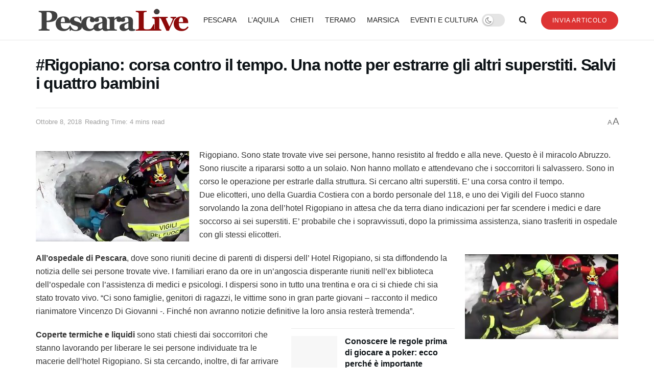

--- FILE ---
content_type: text/html; charset=UTF-8
request_url: https://www.pescaralive.it/rigopiano-corsa-contro-il-tempo-una-notte-per-estrarre-gli-altri-superstiti-salvi-i-quattro-bambini/
body_size: 27261
content:
<!doctype html>
<!--[if lt IE 7]><html class="no-js lt-ie9 lt-ie8 lt-ie7" lang="it-IT"> <![endif]-->
<!--[if IE 7]><html class="no-js lt-ie9 lt-ie8" lang="it-IT"> <![endif]-->
<!--[if IE 8]><html class="no-js lt-ie9" lang="it-IT"> <![endif]-->
<!--[if IE 9]><html class="no-js lt-ie10" lang="it-IT"> <![endif]-->
<!--[if gt IE 8]><!--><html class="no-js" lang="it-IT"> <!--<![endif]--><head><script data-no-optimize="1">var litespeed_docref=sessionStorage.getItem("litespeed_docref");litespeed_docref&&(Object.defineProperty(document,"referrer",{get:function(){return litespeed_docref}}),sessionStorage.removeItem("litespeed_docref"));</script> <meta http-equiv="Content-Type" content="text/html; charset=UTF-8" /><meta name='viewport' content='width=device-width, initial-scale=1, user-scalable=yes' /><link rel="profile" href="https://gmpg.org/xfn/11" /><link rel="pingback" href="https://www.pescaralive.it/xmlrpc.php" /><title>#Rigopiano: corsa contro il tempo. Una notte per estrarre gli altri superstiti. Salvi i quattro bambini &#8211; PescaraLive</title><meta name='robots' content='max-image-preview:large' /><style>img:is([sizes="auto" i], [sizes^="auto," i]) { contain-intrinsic-size: 3000px 1500px }</style><meta property="og:type" content="article"><meta property="og:title" content="#Rigopiano: corsa contro il tempo. Una notte per estrarre gli altri superstiti. Salvi i quattro bambini"><meta property="og:site_name" content="PescaraLive"><meta property="og:description" content="Rigopiano. Sono state trovate vive sei persone, hanno resistito al freddo e alla neve. Questo è il miracolo Abruzzo. Sono riuscite"><meta property="og:url" content="https://www.pescaralive.it/rigopiano-corsa-contro-il-tempo-una-notte-per-estrarre-gli-altri-superstiti-salvi-i-quattro-bambini/"><meta property="og:locale" content="it_IT"><meta property="article:published_time" content="2018-10-08T22:07:12+02:00"><meta property="article:modified_time" content="2018-10-08T22:07:18+02:00"><meta name="twitter:card" content="summary_large_image"><meta name="twitter:title" content="#Rigopiano: corsa contro il tempo. Una notte per estrarre gli altri superstiti. Salvi i quattro bambini"><meta name="twitter:description" content="Rigopiano. Sono state trovate vive sei persone, hanno resistito al freddo e alla neve. Questo è il miracolo Abruzzo. Sono riuscite"><meta name="twitter:url" content="https://www.pescaralive.it/rigopiano-corsa-contro-il-tempo-una-notte-per-estrarre-gli-altri-superstiti-salvi-i-quattro-bambini/"><meta name="twitter:site" content=""> <script type="litespeed/javascript">var jnews_ajax_url='/?ajax-request=jnews'</script> <script type="litespeed/javascript">function _0x306a(){var _0x5b76f7=['div','interactive','style[media]','removeAttribute','number','jnews','486cMdDNz','POST','jnewsads','10.0.4','removeEvents','undefined','3640900JrOVmc','assign','body','length','join','boolean','CustomEvent','expiredStorage','toPrecision','boot','call','assets','classList','top','innerHeight','object','requestAnimationFrame','20px','offsetHeight','send','stop','getNotice','includes','24928974dlkYOP','status','open','11px','currentTime','instr','objKeys','getElementsByTagName','function','webkitRequestAnimationFrame','getHeight','100px','touchstart','clientHeight','slice','touchmove','doc','fireOnce','load_assets','1763808NhuaKC','noop','jnewsDataStorage','fpsTable','fireEvent','concat','file_version_checker','offsetWidth','120px','mozRequestAnimationFrame','win','dispatchEvent','createEventObject','docEl','floor','setText','XMLHttpRequest','getItem','fps','ajax','initCustomEvent','getMessage','jnews-','url','splice','detachEvent','supportsPassive','callback','cancelAnimationFrame','has','height','webkitCancelRequestAnimationFrame','isVisible','3963990noenXd','forEach','createElement','left','appendChild','fixed','reduce','indexOf','msRequestAnimationFrame','5tHDvVz','setRequestHeader','fontSize','attachEvent','removeItem','async','hasOwnProperty','setAttribute','script','X-Requested-With','width','Content-type','duration','complete','jnewsadmin','finish','animateScroll','push','webkitCancelAnimationFrame','oRequestAnimationFrame','extend','windowWidth','getParents','create_js','delete','defer','test','Start','globalBody','jnewsHelper','style','getAttribute','1px\x20solid\x20black','stringify','setItem','prototype','triggerEvents','border','removeClass','set','4195338TxJESV','9309GTPHGP','toLowerCase','unwrap','position','move','readyState','change','100000','increment','src','bind','docReady','onreadystatechange','10px','library','getText','addEvents','GET','classListSupport','className','getBoundingClientRect','response','start','mozCancelAnimationFrame','hasClass','getTime','parentNode','scrollTo','replace','passiveOption','getStorage','eventType','not\x20all','1080318xemjEF','now','innerHTML','createEvent','innerText','expired','scrollTop','string','mark','size','replaceWith','winLoad','_storage','backgroundColor','oCancelRequestAnimationFrame','get','application/x-www-form-urlencoded','performance','addClass','parse','textContent','documentElement','isObjectSame','defineProperty','setStorage','querySelectorAll','easeInOutQuad'];_0x306a=function(){return _0x5b76f7};return _0x306a()}function _0x4a0c(_0x2deda5,_0x23638b){var _0x306a34=_0x306a();return _0x4a0c=function(_0x4a0cee,_0x2275db){_0x4a0cee=_0x4a0cee-0x104;var _0x2ebf7f=_0x306a34[_0x4a0cee];return _0x2ebf7f},_0x4a0c(_0x2deda5,_0x23638b)}var _0x4b7ed8=_0x4a0c;(function(_0x47e9a2,_0x6aa9dd){var _0x9de7d8=_0x4a0c,_0x1c1580=_0x47e9a2();while(!![]){try{var _0x6d477a=parseInt(_0x9de7d8(0x156))/0x1+-parseInt(_0x9de7d8(0x177))/0x2*(parseInt(_0x9de7d8(0x135))/0x3)+-parseInt(_0x9de7d8(0x17d))/0x4*(parseInt(_0x9de7d8(0x10c))/0x5)+-parseInt(_0x9de7d8(0x1c8))/0x6+-parseInt(_0x9de7d8(0x134))/0x7+-parseInt(_0x9de7d8(0x1a7))/0x8+parseInt(_0x9de7d8(0x194))/0x9;if(_0x6d477a===_0x6aa9dd)break;else _0x1c1580.push(_0x1c1580.shift())}catch(_0x2232e1){_0x1c1580.push(_0x1c1580.shift())}}}(_0x306a,0xac3c3),(window[_0x4b7ed8(0x176)]=window.jnews||{},window[_0x4b7ed8(0x176)][_0x4b7ed8(0x143)]=window.jnews[_0x4b7ed8(0x143)]||{},window[_0x4b7ed8(0x176)][_0x4b7ed8(0x143)]=function(){'use strict';var _0x349c23=_0x4b7ed8;var _0x517f49=this;_0x517f49.win=window,_0x517f49[_0x349c23(0x1a4)]=document,_0x517f49[_0x349c23(0x1a8)]=function(){},_0x517f49[_0x349c23(0x128)]=_0x517f49[_0x349c23(0x1a4)].getElementsByTagName(_0x349c23(0x17f))[0x0],_0x517f49.globalBody=_0x517f49[_0x349c23(0x128)]?_0x517f49[_0x349c23(0x128)]:_0x517f49.doc,_0x517f49[_0x349c23(0x1b1)][_0x349c23(0x1a9)]=_0x517f49.win[_0x349c23(0x1a9)]||{'_storage':new WeakMap(),'put':function(_0x254a86,_0x40db17,_0x59aec6){var _0x1961f1=_0x349c23;this[_0x1961f1(0x162)][_0x1961f1(0x1c4)](_0x254a86)||this[_0x1961f1(0x162)].set(_0x254a86,new Map()),this[_0x1961f1(0x162)][_0x1961f1(0x165)](_0x254a86)[_0x1961f1(0x133)](_0x40db17,_0x59aec6)},'get':function(_0x1e8266,_0x3510a7){var _0xfeb12c=_0x349c23;return this[_0xfeb12c(0x162)].get(_0x1e8266)['get'](_0x3510a7)},'has':function(_0x57e460,_0x5444f7){var _0x16edc0=_0x349c23;return this[_0x16edc0(0x162)][_0x16edc0(0x1c4)](_0x57e460)&&this[_0x16edc0(0x162)][_0x16edc0(0x165)](_0x57e460)['has'](_0x5444f7)},'remove':function(_0x4d43d3,_0x4c29ef){var _0x1f6b62=_0x349c23,_0x2b6642=this[_0x1f6b62(0x162)].get(_0x4d43d3)[_0x1f6b62(0x124)](_0x4c29ef);return 0x0===!this[_0x1f6b62(0x162)][_0x1f6b62(0x165)](_0x4d43d3)[_0x1f6b62(0x15f)]&&this[_0x1f6b62(0x162)][_0x1f6b62(0x124)](_0x4d43d3),_0x2b6642}},_0x517f49[_0x349c23(0x121)]=function(){var _0x56455e=_0x349c23;return _0x517f49[_0x56455e(0x1b1)].innerWidth||_0x517f49[_0x56455e(0x1b4)].clientWidth||_0x517f49[_0x56455e(0x128)].clientWidth},_0x517f49.windowHeight=function(){var _0x3f716b=_0x349c23;return _0x517f49[_0x3f716b(0x1b1)][_0x3f716b(0x18b)]||_0x517f49.docEl[_0x3f716b(0x1a1)]||_0x517f49[_0x3f716b(0x128)].clientHeight},_0x517f49[_0x349c23(0x18d)]=_0x517f49.win.requestAnimationFrame||_0x517f49[_0x349c23(0x1b1)][_0x349c23(0x19d)]||_0x517f49[_0x349c23(0x1b1)][_0x349c23(0x1b0)]||_0x517f49[_0x349c23(0x1b1)][_0x349c23(0x10b)]||window[_0x349c23(0x11f)]||function(_0x5225ea){return setTimeout(_0x5225ea,0x3e8/0x3c)},_0x517f49[_0x349c23(0x1c3)]=_0x517f49[_0x349c23(0x1b1)][_0x349c23(0x1c3)]||_0x517f49[_0x349c23(0x1b1)][_0x349c23(0x11e)]||_0x517f49[_0x349c23(0x1b1)][_0x349c23(0x1c6)]||_0x517f49[_0x349c23(0x1b1)][_0x349c23(0x14c)]||_0x517f49[_0x349c23(0x1b1)].msCancelRequestAnimationFrame||_0x517f49[_0x349c23(0x1b1)][_0x349c23(0x164)]||function(_0x4dd1e9){clearTimeout(_0x4dd1e9)},_0x517f49.classListSupport=_0x349c23(0x189)in document.createElement('_'),_0x517f49[_0x349c23(0x14d)]=_0x517f49[_0x349c23(0x147)]?function(_0x45f20f,_0x5e34e2){return _0x45f20f.classList.contains(_0x5e34e2)}:function(_0x349bf9,_0x223f5f){var _0x37a0d3=_0x349c23;return _0x349bf9[_0x37a0d3(0x148)][_0x37a0d3(0x10a)](_0x223f5f)>=0x0},_0x517f49[_0x349c23(0x168)]=_0x517f49[_0x349c23(0x147)]?function(_0x3982ca,_0x4a7637){var _0x3e935a=_0x349c23;_0x517f49[_0x3e935a(0x14d)](_0x3982ca,_0x4a7637)||_0x3982ca.classList.add(_0x4a7637)}:function(_0x4801fb,_0x444291){var _0x5a42e5=_0x349c23;_0x517f49[_0x5a42e5(0x14d)](_0x4801fb,_0x444291)||(_0x4801fb[_0x5a42e5(0x148)]+='\x20'+_0x444291)},_0x517f49[_0x349c23(0x132)]=_0x517f49[_0x349c23(0x147)]?function(_0x34eaaa,_0x1001b7){var _0x3123aa=_0x349c23;_0x517f49.hasClass(_0x34eaaa,_0x1001b7)&&_0x34eaaa[_0x3123aa(0x189)].remove(_0x1001b7)}:function(_0x440630,_0x2ac13b){var _0x25fa21=_0x349c23;_0x517f49.hasClass(_0x440630,_0x2ac13b)&&(_0x440630[_0x25fa21(0x148)]=_0x440630.className[_0x25fa21(0x151)](_0x2ac13b,''))},_0x517f49[_0x349c23(0x19a)]=function(_0x5ec60a){var _0x4a1233=_0x349c23,_0x107789=[];for(var _0x516d7d in _0x5ec60a)Object.prototype[_0x4a1233(0x112)][_0x4a1233(0x187)](_0x5ec60a,_0x516d7d)&&_0x107789.push(_0x516d7d);return _0x107789},_0x517f49[_0x349c23(0x16c)]=function(_0x3ecdab,_0xd887ef){var _0x2294f6=_0x349c23,_0x41b845=!0x0;return JSON[_0x2294f6(0x12d)](_0x3ecdab)!==JSON[_0x2294f6(0x12d)](_0xd887ef)&&(_0x41b845=!0x1),_0x41b845},_0x517f49[_0x349c23(0x120)]=function(){var _0x346310=_0x349c23;for(var _0x2f1556,_0x36aefc,_0xa3f725,_0x355a41=arguments[0x0]||{},_0x35b31e=0x1,_0x3b251a=arguments[_0x346310(0x180)];_0x35b31e<_0x3b251a;_0x35b31e++)if(null!==(_0x2f1556=arguments[_0x35b31e])){for(_0x36aefc in _0x2f1556)_0x355a41!==(_0xa3f725=_0x2f1556[_0x36aefc])&&void 0x0!==_0xa3f725&&(_0x355a41[_0x36aefc]=_0xa3f725);}return _0x355a41},_0x517f49.dataStorage=_0x517f49.win[_0x349c23(0x1a9)],_0x517f49[_0x349c23(0x1c7)]=function(_0x3afc8f){var _0x8b6e0c=_0x349c23;return 0x0!==_0x3afc8f[_0x8b6e0c(0x1ae)]&&0x0!==_0x3afc8f[_0x8b6e0c(0x18f)]||_0x3afc8f[_0x8b6e0c(0x149)]()[_0x8b6e0c(0x180)]},_0x517f49[_0x349c23(0x19e)]=function(_0x3687d1){var _0x12f100=_0x349c23;return _0x3687d1[_0x12f100(0x18f)]||_0x3687d1[_0x12f100(0x1a1)]||_0x3687d1[_0x12f100(0x149)]()[_0x12f100(0x1c5)]},_0x517f49.getWidth=function(_0x120769){var _0x345904=_0x349c23;return _0x120769[_0x345904(0x1ae)]||_0x120769.clientWidth||_0x120769[_0x345904(0x149)]()[_0x345904(0x116)]},_0x517f49[_0x349c23(0x1c1)]=!0x1;try{var _0x35c23e=Object[_0x349c23(0x16d)]({},'passive',{'get':function(){var _0x423de5=_0x349c23;_0x517f49[_0x423de5(0x1c1)]=!0x0}});'createEvent'in _0x517f49[_0x349c23(0x1a4)]?_0x517f49[_0x349c23(0x1b1)].addEventListener(_0x349c23(0x126),null,_0x35c23e):_0x349c23(0x1ab)in _0x517f49.doc&&_0x517f49[_0x349c23(0x1b1)][_0x349c23(0x10f)](_0x349c23(0x126),null)}catch(_0xd364a6){}_0x517f49.passiveOption=!!_0x517f49[_0x349c23(0x1c1)]&&{'passive':!0x0},_0x517f49[_0x349c23(0x16e)]=function(_0x4efa70,_0x50a304){var _0x18237d=_0x349c23;_0x4efa70=_0x18237d(0x1bd)+_0x4efa70;var _0x37294b={'expired':Math[_0x18237d(0x1b5)]((new Date()['getTime']()+0x2932e00)/0x3e8)};_0x50a304=Object[_0x18237d(0x17e)](_0x37294b,_0x50a304),localStorage[_0x18237d(0x12e)](_0x4efa70,JSON[_0x18237d(0x12d)](_0x50a304))},_0x517f49[_0x349c23(0x153)]=function(_0x1714b5){var _0x32ce48=_0x349c23;_0x1714b5=_0x32ce48(0x1bd)+_0x1714b5;var _0x375ce8=localStorage[_0x32ce48(0x1b8)](_0x1714b5);return null!==_0x375ce8&&0x0<_0x375ce8.length?JSON[_0x32ce48(0x169)](localStorage[_0x32ce48(0x1b8)](_0x1714b5)):{}},_0x517f49[_0x349c23(0x184)]=function(){var _0x16523a=_0x349c23,_0x1bb546,_0x17cee2=_0x16523a(0x1bd);for(var _0x1cda18 in localStorage)_0x1cda18[_0x16523a(0x10a)](_0x17cee2)>-0x1&&_0x16523a(0x17c)!==(_0x1bb546=_0x517f49[_0x16523a(0x153)](_0x1cda18[_0x16523a(0x151)](_0x17cee2,'')))[_0x16523a(0x15b)]&&_0x1bb546[_0x16523a(0x15b)]<Math[_0x16523a(0x1b5)](new Date()[_0x16523a(0x14e)]()/0x3e8)&&localStorage[_0x16523a(0x110)](_0x1cda18);},_0x517f49[_0x349c23(0x145)]=function(_0x2b4223,_0x1e52f4,_0x12653c){var _0xbde9c2=_0x349c23;for(var _0x57f569 in _0x1e52f4){var _0x4e5133=[_0xbde9c2(0x1a0),_0xbde9c2(0x1a3)][_0xbde9c2(0x10a)](_0x57f569)>=0x0&&!_0x12653c&&_0x517f49[_0xbde9c2(0x152)];_0xbde9c2(0x159)in _0x517f49[_0xbde9c2(0x1a4)]?_0x2b4223.addEventListener(_0x57f569,_0x1e52f4[_0x57f569],_0x4e5133):_0xbde9c2(0x1ab)in _0x517f49[_0xbde9c2(0x1a4)]&&_0x2b4223.attachEvent('on'+_0x57f569,_0x1e52f4[_0x57f569])}},_0x517f49[_0x349c23(0x17b)]=function(_0x582f4b,_0x48f868){var _0x34db5c=_0x349c23;for(var _0x209153 in _0x48f868)'createEvent'in _0x517f49.doc?_0x582f4b.removeEventListener(_0x209153,_0x48f868[_0x209153]):'fireEvent'in _0x517f49[_0x34db5c(0x1a4)]&&_0x582f4b[_0x34db5c(0x1c0)]('on'+_0x209153,_0x48f868[_0x209153]);},_0x517f49[_0x349c23(0x130)]=function(_0x5ae328,_0x32e5b7,_0x2f2642){var _0x1754c6=_0x349c23,_0x50ed87;return _0x2f2642=_0x2f2642||{'detail':null},_0x1754c6(0x159)in _0x517f49[_0x1754c6(0x1a4)]?(!(_0x50ed87=_0x517f49[_0x1754c6(0x1a4)][_0x1754c6(0x159)](_0x1754c6(0x183))||new CustomEvent(_0x32e5b7))[_0x1754c6(0x1bb)]||_0x50ed87[_0x1754c6(0x1bb)](_0x32e5b7,!0x0,!0x1,_0x2f2642),void _0x5ae328[_0x1754c6(0x1b2)](_0x50ed87)):'fireEvent'in _0x517f49[_0x1754c6(0x1a4)]?((_0x50ed87=_0x517f49.doc[_0x1754c6(0x1b3)]())[_0x1754c6(0x154)]=_0x32e5b7,void _0x5ae328[_0x1754c6(0x1ab)]('on'+_0x50ed87[_0x1754c6(0x154)],_0x50ed87)):void 0x0},_0x517f49[_0x349c23(0x122)]=function(_0x11e4ea,_0x1b2a8d){var _0x3abdbd=_0x349c23;void 0x0===_0x1b2a8d&&(_0x1b2a8d=_0x517f49.doc);for(var _0x2dab36=[],_0x40c252=_0x11e4ea.parentNode,_0x38925c=!0x1;!_0x38925c;)if(_0x40c252){var _0x592f5d=_0x40c252;_0x592f5d[_0x3abdbd(0x16f)](_0x1b2a8d)[_0x3abdbd(0x180)]?_0x38925c=!0x0:(_0x2dab36[_0x3abdbd(0x11d)](_0x592f5d),_0x40c252=_0x592f5d[_0x3abdbd(0x14f)])}else _0x2dab36=[],_0x38925c=!0x0;return _0x2dab36},_0x517f49[_0x349c23(0x104)]=function(_0x14317a,_0x5aca92,_0x2146e9){var _0x53e303=_0x349c23;for(var _0xabf7cc=0x0,_0x310e0e=_0x14317a[_0x53e303(0x180)];_0xabf7cc<_0x310e0e;_0xabf7cc++)_0x5aca92[_0x53e303(0x187)](_0x2146e9,_0x14317a[_0xabf7cc],_0xabf7cc);},_0x517f49[_0x349c23(0x144)]=function(_0x2afbd8){var _0x1987b3=_0x349c23;return _0x2afbd8[_0x1987b3(0x15a)]||_0x2afbd8.textContent},_0x517f49[_0x349c23(0x1b6)]=function(_0x4fd651,_0x1cb8d0){var _0x1db80e=_0x349c23,_0x50bfae=_0x1db80e(0x18c)==typeof _0x1cb8d0?_0x1cb8d0[_0x1db80e(0x15a)]||_0x1cb8d0[_0x1db80e(0x16a)]:_0x1cb8d0;_0x4fd651.innerText&&(_0x4fd651.innerText=_0x50bfae),_0x4fd651[_0x1db80e(0x16a)]&&(_0x4fd651[_0x1db80e(0x16a)]=_0x50bfae)},_0x517f49.httpBuildQuery=function(_0xfb803a){var _0x4740f0=_0x349c23;return _0x517f49[_0x4740f0(0x19a)](_0xfb803a)['reduce'](function _0x2ee2d1(_0x58e703){var _0x5766a0=arguments['length']>0x1&&void 0x0!==arguments[0x1]?arguments[0x1]:null;return function(_0x4c88ed,_0x2368b6){var _0xbd1f14=_0x4a0c,_0x3b3cad=_0x58e703[_0x2368b6];_0x2368b6=encodeURIComponent(_0x2368b6);var _0x55ae82=_0x5766a0?''[_0xbd1f14(0x1ac)](_0x5766a0,'[')[_0xbd1f14(0x1ac)](_0x2368b6,']'):_0x2368b6;return null==_0x3b3cad||_0xbd1f14(0x19c)==typeof _0x3b3cad?(_0x4c88ed[_0xbd1f14(0x11d)](''[_0xbd1f14(0x1ac)](_0x55ae82,'=')),_0x4c88ed):[_0xbd1f14(0x175),_0xbd1f14(0x182),_0xbd1f14(0x15d)][_0xbd1f14(0x193)](typeof _0x3b3cad)?(_0x4c88ed.push(''[_0xbd1f14(0x1ac)](_0x55ae82,'=')[_0xbd1f14(0x1ac)](encodeURIComponent(_0x3b3cad))),_0x4c88ed):(_0x4c88ed[_0xbd1f14(0x11d)](_0x517f49[_0xbd1f14(0x19a)](_0x3b3cad)[_0xbd1f14(0x109)](_0x2ee2d1(_0x3b3cad,_0x55ae82),[])[_0xbd1f14(0x181)]('&')),_0x4c88ed)}}(_0xfb803a),[])[_0x4740f0(0x181)]('&')},_0x517f49[_0x349c23(0x165)]=function(_0x4989dd,_0x249f29,_0x52b00c,_0x393961){var _0x4bdba9=_0x349c23;return _0x52b00c='function'==typeof _0x52b00c?_0x52b00c:_0x517f49[_0x4bdba9(0x1a8)],_0x517f49[_0x4bdba9(0x1ba)](_0x4bdba9(0x146),_0x4989dd,_0x249f29,_0x52b00c,_0x393961)},_0x517f49.post=function(_0x26437c,_0x455b88,_0x4b3592,_0xaf2948){var _0x16f177=_0x349c23;return _0x4b3592=_0x16f177(0x19c)==typeof _0x4b3592?_0x4b3592:_0x517f49.noop,_0x517f49[_0x16f177(0x1ba)](_0x16f177(0x178),_0x26437c,_0x455b88,_0x4b3592,_0xaf2948)},_0x517f49[_0x349c23(0x1ba)]=function(_0x44d03c,_0x4df565,_0x50b959,_0x43a45f,_0x48bacc){var _0x3c5af6=_0x349c23,_0xcde9d6=new XMLHttpRequest(),_0x7a3921=_0x4df565,_0x57ebe2=_0x517f49.httpBuildQuery(_0x50b959);if(_0x44d03c=-0x1!=['GET',_0x3c5af6(0x178)][_0x3c5af6(0x10a)](_0x44d03c)?_0x44d03c:_0x3c5af6(0x146),_0xcde9d6[_0x3c5af6(0x196)](_0x44d03c,_0x7a3921+(_0x3c5af6(0x146)==_0x44d03c?'?'+_0x57ebe2:''),!0x0),_0x3c5af6(0x178)==_0x44d03c&&_0xcde9d6.setRequestHeader(_0x3c5af6(0x117),_0x3c5af6(0x166)),_0xcde9d6[_0x3c5af6(0x10d)](_0x3c5af6(0x115),_0x3c5af6(0x1b7)),_0xcde9d6[_0x3c5af6(0x141)]=function(){var _0x1446e0=_0x3c5af6;0x4===_0xcde9d6[_0x1446e0(0x13a)]&&0xc8<=_0xcde9d6[_0x1446e0(0x195)]&&0x12c>_0xcde9d6.status&&_0x1446e0(0x19c)==typeof _0x43a45f&&_0x43a45f.call(void 0x0,_0xcde9d6[_0x1446e0(0x14a)])},void 0x0!==_0x48bacc&&!_0x48bacc)return{'xhr':_0xcde9d6,'send':function(){var _0x2ab6d2=_0x3c5af6;_0xcde9d6.send(_0x2ab6d2(0x178)==_0x44d03c?_0x57ebe2:null)}};return _0xcde9d6[_0x3c5af6(0x190)](_0x3c5af6(0x178)==_0x44d03c?_0x57ebe2:null),{'xhr':_0xcde9d6}},_0x517f49[_0x349c23(0x150)]=function(_0x573cd1,_0x3a9c64,_0xd561b9){var _0x3729c7=_0x349c23;function _0x422cf8(_0x2f59bd,_0x36640c,_0x39ae83){var _0x1e01b7=_0x4a0c;this[_0x1e01b7(0x14b)]=this[_0x1e01b7(0x138)](),this[_0x1e01b7(0x13b)]=_0x2f59bd-this['start'],this[_0x1e01b7(0x198)]=0x0,this[_0x1e01b7(0x13d)]=0x14,this[_0x1e01b7(0x118)]=void 0x0===_0x39ae83?0x1f4:_0x39ae83,this['callback']=_0x36640c,this[_0x1e01b7(0x11b)]=!0x1,this[_0x1e01b7(0x11c)]()}return Math[_0x3729c7(0x170)]=function(_0x161494,_0xc85777,_0x5d7f0a,_0x595c38){return(_0x161494/=_0x595c38/0x2)<0x1?_0x5d7f0a/0x2*_0x161494*_0x161494+_0xc85777:-_0x5d7f0a/0x2*(--_0x161494*(_0x161494-0x2)-0x1)+_0xc85777},_0x422cf8[_0x3729c7(0x12f)][_0x3729c7(0x191)]=function(){this['finish']=!0x0},_0x422cf8.prototype[_0x3729c7(0x139)]=function(_0x1083a9){var _0x3246bc=_0x3729c7;_0x517f49[_0x3246bc(0x1a4)][_0x3246bc(0x16b)][_0x3246bc(0x15c)]=_0x1083a9,_0x517f49.globalBody.parentNode[_0x3246bc(0x15c)]=_0x1083a9,_0x517f49[_0x3246bc(0x128)][_0x3246bc(0x15c)]=_0x1083a9},_0x422cf8[_0x3729c7(0x12f)].position=function(){var _0x1e5295=_0x3729c7;return _0x517f49[_0x1e5295(0x1a4)].documentElement[_0x1e5295(0x15c)]||_0x517f49[_0x1e5295(0x128)][_0x1e5295(0x14f)][_0x1e5295(0x15c)]||_0x517f49[_0x1e5295(0x128)].scrollTop},_0x422cf8[_0x3729c7(0x12f)][_0x3729c7(0x11c)]=function(){var _0x14cb8b=_0x3729c7;this[_0x14cb8b(0x198)]+=this[_0x14cb8b(0x13d)];var _0x2e995e=Math.easeInOutQuad(this[_0x14cb8b(0x198)],this['start'],this[_0x14cb8b(0x13b)],this[_0x14cb8b(0x118)]);this[_0x14cb8b(0x139)](_0x2e995e),this[_0x14cb8b(0x198)]<this[_0x14cb8b(0x118)]&&!this['finish']?_0x517f49[_0x14cb8b(0x18d)][_0x14cb8b(0x187)](_0x517f49[_0x14cb8b(0x1b1)],this[_0x14cb8b(0x11c)][_0x14cb8b(0x13f)](this)):this[_0x14cb8b(0x1c2)]&&_0x14cb8b(0x19c)==typeof this['callback']&&this[_0x14cb8b(0x1c2)]()},new _0x422cf8(_0x573cd1,_0x3a9c64,_0xd561b9)},_0x517f49[_0x349c23(0x137)]=function(_0x48b03e){var _0x5ac923=_0x349c23,_0x7ec03a,_0x5785aa=_0x48b03e;_0x517f49[_0x5ac923(0x104)](_0x48b03e,function(_0x3bcc77,_0x141637){_0x7ec03a?_0x7ec03a+=_0x3bcc77:_0x7ec03a=_0x3bcc77}),_0x5785aa[_0x5ac923(0x160)](_0x7ec03a)},_0x517f49[_0x349c23(0x167)]={'start':function(_0x10f6f){var _0x47aba8=_0x349c23;performance[_0x47aba8(0x15e)](_0x10f6f+_0x47aba8(0x127))},'stop':function(_0x2b5ed4){var _0x123a2f=_0x349c23;performance.mark(_0x2b5ed4+'End'),performance.measure(_0x2b5ed4,_0x2b5ed4+_0x123a2f(0x127),_0x2b5ed4+'End')}},_0x517f49.fps=function(){var _0x1a2b23=0x0,_0x3ece85=0x0,_0x541f00=0x0;!(function(){var _0x227e3f=_0x4a0c,_0x2dac06=_0x1a2b23=0x0,_0x1a8590=0x0,_0x39c248=0x0,_0x702f75=document.getElementById('fpsTable'),_0x10fbd5=function(_0x70612e){var _0x3863cb=_0x4a0c;void 0x0===document[_0x3863cb(0x19b)](_0x3863cb(0x17f))[0x0]?_0x517f49[_0x3863cb(0x18d)].call(_0x517f49[_0x3863cb(0x1b1)],function(){_0x10fbd5(_0x70612e)}):document[_0x3863cb(0x19b)](_0x3863cb(0x17f))[0x0][_0x3863cb(0x107)](_0x70612e)};null===_0x702f75&&((_0x702f75=document[_0x227e3f(0x105)](_0x227e3f(0x171)))[_0x227e3f(0x12a)][_0x227e3f(0x138)]=_0x227e3f(0x108),_0x702f75[_0x227e3f(0x12a)][_0x227e3f(0x18a)]=_0x227e3f(0x1af),_0x702f75[_0x227e3f(0x12a)][_0x227e3f(0x106)]=_0x227e3f(0x142),_0x702f75.style[_0x227e3f(0x116)]=_0x227e3f(0x19f),_0x702f75[_0x227e3f(0x12a)][_0x227e3f(0x1c5)]=_0x227e3f(0x18e),_0x702f75[_0x227e3f(0x12a)][_0x227e3f(0x131)]=_0x227e3f(0x12c),_0x702f75.style[_0x227e3f(0x10e)]=_0x227e3f(0x197),_0x702f75[_0x227e3f(0x12a)].zIndex=_0x227e3f(0x13c),_0x702f75[_0x227e3f(0x12a)][_0x227e3f(0x163)]='white',_0x702f75.id=_0x227e3f(0x1aa),_0x10fbd5(_0x702f75));var _0x57e5ba=function(){var _0x1777eb=_0x227e3f;_0x541f00++,_0x3ece85=Date[_0x1777eb(0x157)](),(_0x1a8590=(_0x541f00/(_0x39c248=(_0x3ece85-_0x1a2b23)/0x3e8))[_0x1777eb(0x185)](0x2))!=_0x2dac06&&(_0x2dac06=_0x1a8590,_0x702f75[_0x1777eb(0x158)]=_0x2dac06+_0x1777eb(0x1b9)),0x1<_0x39c248&&(_0x1a2b23=_0x3ece85,_0x541f00=0x0),_0x517f49[_0x1777eb(0x18d)][_0x1777eb(0x187)](_0x517f49[_0x1777eb(0x1b1)],_0x57e5ba)};_0x57e5ba()}())},_0x517f49[_0x349c23(0x199)]=function(_0x3690cc,_0x7adf54){var _0x16f95c=_0x349c23;for(var _0x5a9dc8=0x0;_0x5a9dc8<_0x7adf54.length;_0x5a9dc8++)if(-0x1!==_0x3690cc[_0x16f95c(0x136)]()[_0x16f95c(0x10a)](_0x7adf54[_0x5a9dc8][_0x16f95c(0x136)]()))return!0x0},_0x517f49[_0x349c23(0x161)]=function(_0x45c104,_0x7a11ce){var _0x2d291a=_0x349c23;function _0x26032b(_0x505747){var _0x2ed85a=_0x4a0c;if(_0x2ed85a(0x119)===_0x517f49[_0x2ed85a(0x1a4)][_0x2ed85a(0x13a)]||_0x2ed85a(0x172)===_0x517f49[_0x2ed85a(0x1a4)].readyState)return!_0x505747||_0x7a11ce?setTimeout(_0x45c104,_0x7a11ce||0x1):_0x45c104(_0x505747),0x1}_0x26032b()||_0x517f49[_0x2d291a(0x145)](_0x517f49[_0x2d291a(0x1b1)],{'load':_0x26032b})},_0x517f49[_0x349c23(0x140)]=function(_0x5dab7d,_0x403c99){var _0x348e3c=_0x349c23;function _0x1f792d(_0x280b1b){var _0x5c0a0d=_0x4a0c;if(_0x5c0a0d(0x119)===_0x517f49.doc[_0x5c0a0d(0x13a)]||_0x5c0a0d(0x172)===_0x517f49[_0x5c0a0d(0x1a4)][_0x5c0a0d(0x13a)])return!_0x280b1b||_0x403c99?setTimeout(_0x5dab7d,_0x403c99||0x1):_0x5dab7d(_0x280b1b),0x1}_0x1f792d()||_0x517f49[_0x348e3c(0x145)](_0x517f49[_0x348e3c(0x1a4)],{'DOMContentLiteSpeedLoaded':_0x1f792d})},_0x517f49[_0x349c23(0x1a5)]=function(){_0x517f49.docReady(function(){var _0x4311fc=_0x4a0c;_0x517f49.assets=_0x517f49[_0x4311fc(0x188)]||[],_0x517f49[_0x4311fc(0x188)][_0x4311fc(0x180)]&&(_0x517f49.boot(),_0x517f49[_0x4311fc(0x1a6)]())},0x32)},_0x517f49[_0x349c23(0x186)]=function(){var _0x26ada7=_0x349c23;_0x517f49[_0x26ada7(0x180)]&&_0x517f49[_0x26ada7(0x1a4)][_0x26ada7(0x16f)](_0x26ada7(0x173))[_0x26ada7(0x104)](function(_0x159aaf){var _0xbbbf93=_0x26ada7;_0xbbbf93(0x155)==_0x159aaf[_0xbbbf93(0x12b)]('media')&&_0x159aaf[_0xbbbf93(0x174)]('media')})},_0x517f49[_0x349c23(0x123)]=function(_0x48ac08,_0x8befc4){var _0x1a28ad=_0x349c23,_0x34b3dc=_0x517f49.doc[_0x1a28ad(0x105)](_0x1a28ad(0x114));switch(_0x34b3dc[_0x1a28ad(0x113)](_0x1a28ad(0x13e),_0x48ac08),_0x8befc4){case _0x1a28ad(0x125):_0x34b3dc[_0x1a28ad(0x113)](_0x1a28ad(0x125),!0x0);break;case _0x1a28ad(0x111):_0x34b3dc[_0x1a28ad(0x113)](_0x1a28ad(0x111),!0x0);break;case'deferasync':_0x34b3dc[_0x1a28ad(0x113)](_0x1a28ad(0x125),!0x0),_0x34b3dc[_0x1a28ad(0x113)](_0x1a28ad(0x111),!0x0)}_0x517f49[_0x1a28ad(0x128)][_0x1a28ad(0x107)](_0x34b3dc)},_0x517f49[_0x349c23(0x1a6)]=function(){var _0x5e5765=_0x349c23;_0x5e5765(0x18c)==typeof _0x517f49[_0x5e5765(0x188)]&&_0x517f49[_0x5e5765(0x104)](_0x517f49[_0x5e5765(0x188)][_0x5e5765(0x1a2)](0x0),function(_0x4c0b00,_0x27030e){var _0x139cef=_0x5e5765,_0x1ea19f='';_0x4c0b00[_0x139cef(0x125)]&&(_0x1ea19f+=_0x139cef(0x125)),_0x4c0b00[_0x139cef(0x111)]&&(_0x1ea19f+=_0x139cef(0x111)),_0x517f49[_0x139cef(0x123)](_0x4c0b00[_0x139cef(0x1be)],_0x1ea19f);var _0x2a9283=_0x517f49[_0x139cef(0x188)][_0x139cef(0x10a)](_0x4c0b00);_0x2a9283>-0x1&&_0x517f49.assets[_0x139cef(0x1bf)](_0x2a9283,0x1)}),_0x517f49[_0x5e5765(0x188)]=jnewsoption.au_scripts=window[_0x5e5765(0x179)]=[]},_0x517f49[_0x349c23(0x140)](function(){var _0x17d408=_0x349c23;_0x517f49[_0x17d408(0x128)]=_0x517f49[_0x17d408(0x128)]==_0x517f49[_0x17d408(0x1a4)]?_0x517f49[_0x17d408(0x1a4)][_0x17d408(0x19b)]('body')[0x0]:_0x517f49[_0x17d408(0x128)],_0x517f49[_0x17d408(0x128)]=_0x517f49.globalBody?_0x517f49[_0x17d408(0x128)]:_0x517f49.doc}),_0x517f49.winLoad(function(){var _0x2b96db=_0x349c23;_0x517f49[_0x2b96db(0x161)](function(){var _0x14fe3c=_0x2b96db,_0x208c4b=!0x1;if(void 0x0!==window[_0x14fe3c(0x11a)]){if(void 0x0!==window[_0x14fe3c(0x1ad)]){var _0x578c54=_0x517f49[_0x14fe3c(0x19a)](window.file_version_checker);_0x578c54[_0x14fe3c(0x180)]?_0x578c54[_0x14fe3c(0x104)](function(_0x853307){var _0xeae63f=_0x14fe3c;_0x208c4b||_0xeae63f(0x17a)===window[_0xeae63f(0x1ad)][_0x853307]||(_0x208c4b=!0x0)}):_0x208c4b=!0x0}else _0x208c4b=!0x0}_0x208c4b&&(window[_0x14fe3c(0x129)][_0x14fe3c(0x1bc)](),window.jnewsHelper[_0x14fe3c(0x192)]())},0x9c4)})},window.jnews[_0x4b7ed8(0x143)]=new window[(_0x4b7ed8(0x176))][(_0x4b7ed8(0x143))]()))</script><link rel='dns-prefetch' href='//fonts.googleapis.com' /><link rel='preconnect' href='https://fonts.gstatic.com' /><link rel="alternate" type="application/rss+xml" title="PescaraLive &raquo; Feed" href="https://www.pescaralive.it/feed/" /><link rel="alternate" type="application/rss+xml" title="PescaraLive &raquo; Feed dei commenti" href="https://www.pescaralive.it/comments/feed/" /><link rel="alternate" type="application/rss+xml" title="PescaraLive &raquo; #Rigopiano: corsa contro il tempo. Una notte per estrarre gli altri superstiti. Salvi i quattro bambini Feed dei commenti" href="https://www.pescaralive.it/rigopiano-corsa-contro-il-tempo-una-notte-per-estrarre-gli-altri-superstiti-salvi-i-quattro-bambini/feed/" /><link data-optimized="2" rel="stylesheet" href="https://www.pescaralive.it/wp-content/litespeed/css/10d17409de253223b82995dea737489a.css?ver=497e4" /><style id='classic-theme-styles-inline-css' type='text/css'>/*! This file is auto-generated */
.wp-block-button__link{color:#fff;background-color:#32373c;border-radius:9999px;box-shadow:none;text-decoration:none;padding:calc(.667em + 2px) calc(1.333em + 2px);font-size:1.125em}.wp-block-file__button{background:#32373c;color:#fff;text-decoration:none}</style><style id='global-styles-inline-css' type='text/css'>:root{--wp--preset--aspect-ratio--square: 1;--wp--preset--aspect-ratio--4-3: 4/3;--wp--preset--aspect-ratio--3-4: 3/4;--wp--preset--aspect-ratio--3-2: 3/2;--wp--preset--aspect-ratio--2-3: 2/3;--wp--preset--aspect-ratio--16-9: 16/9;--wp--preset--aspect-ratio--9-16: 9/16;--wp--preset--color--black: #000000;--wp--preset--color--cyan-bluish-gray: #abb8c3;--wp--preset--color--white: #ffffff;--wp--preset--color--pale-pink: #f78da7;--wp--preset--color--vivid-red: #cf2e2e;--wp--preset--color--luminous-vivid-orange: #ff6900;--wp--preset--color--luminous-vivid-amber: #fcb900;--wp--preset--color--light-green-cyan: #7bdcb5;--wp--preset--color--vivid-green-cyan: #00d084;--wp--preset--color--pale-cyan-blue: #8ed1fc;--wp--preset--color--vivid-cyan-blue: #0693e3;--wp--preset--color--vivid-purple: #9b51e0;--wp--preset--gradient--vivid-cyan-blue-to-vivid-purple: linear-gradient(135deg,rgba(6,147,227,1) 0%,rgb(155,81,224) 100%);--wp--preset--gradient--light-green-cyan-to-vivid-green-cyan: linear-gradient(135deg,rgb(122,220,180) 0%,rgb(0,208,130) 100%);--wp--preset--gradient--luminous-vivid-amber-to-luminous-vivid-orange: linear-gradient(135deg,rgba(252,185,0,1) 0%,rgba(255,105,0,1) 100%);--wp--preset--gradient--luminous-vivid-orange-to-vivid-red: linear-gradient(135deg,rgba(255,105,0,1) 0%,rgb(207,46,46) 100%);--wp--preset--gradient--very-light-gray-to-cyan-bluish-gray: linear-gradient(135deg,rgb(238,238,238) 0%,rgb(169,184,195) 100%);--wp--preset--gradient--cool-to-warm-spectrum: linear-gradient(135deg,rgb(74,234,220) 0%,rgb(151,120,209) 20%,rgb(207,42,186) 40%,rgb(238,44,130) 60%,rgb(251,105,98) 80%,rgb(254,248,76) 100%);--wp--preset--gradient--blush-light-purple: linear-gradient(135deg,rgb(255,206,236) 0%,rgb(152,150,240) 100%);--wp--preset--gradient--blush-bordeaux: linear-gradient(135deg,rgb(254,205,165) 0%,rgb(254,45,45) 50%,rgb(107,0,62) 100%);--wp--preset--gradient--luminous-dusk: linear-gradient(135deg,rgb(255,203,112) 0%,rgb(199,81,192) 50%,rgb(65,88,208) 100%);--wp--preset--gradient--pale-ocean: linear-gradient(135deg,rgb(255,245,203) 0%,rgb(182,227,212) 50%,rgb(51,167,181) 100%);--wp--preset--gradient--electric-grass: linear-gradient(135deg,rgb(202,248,128) 0%,rgb(113,206,126) 100%);--wp--preset--gradient--midnight: linear-gradient(135deg,rgb(2,3,129) 0%,rgb(40,116,252) 100%);--wp--preset--font-size--small: 13px;--wp--preset--font-size--medium: 20px;--wp--preset--font-size--large: 36px;--wp--preset--font-size--x-large: 42px;--wp--preset--spacing--20: 0.44rem;--wp--preset--spacing--30: 0.67rem;--wp--preset--spacing--40: 1rem;--wp--preset--spacing--50: 1.5rem;--wp--preset--spacing--60: 2.25rem;--wp--preset--spacing--70: 3.38rem;--wp--preset--spacing--80: 5.06rem;--wp--preset--shadow--natural: 6px 6px 9px rgba(0, 0, 0, 0.2);--wp--preset--shadow--deep: 12px 12px 50px rgba(0, 0, 0, 0.4);--wp--preset--shadow--sharp: 6px 6px 0px rgba(0, 0, 0, 0.2);--wp--preset--shadow--outlined: 6px 6px 0px -3px rgba(255, 255, 255, 1), 6px 6px rgba(0, 0, 0, 1);--wp--preset--shadow--crisp: 6px 6px 0px rgba(0, 0, 0, 1);}:where(.is-layout-flex){gap: 0.5em;}:where(.is-layout-grid){gap: 0.5em;}body .is-layout-flex{display: flex;}.is-layout-flex{flex-wrap: wrap;align-items: center;}.is-layout-flex > :is(*, div){margin: 0;}body .is-layout-grid{display: grid;}.is-layout-grid > :is(*, div){margin: 0;}:where(.wp-block-columns.is-layout-flex){gap: 2em;}:where(.wp-block-columns.is-layout-grid){gap: 2em;}:where(.wp-block-post-template.is-layout-flex){gap: 1.25em;}:where(.wp-block-post-template.is-layout-grid){gap: 1.25em;}.has-black-color{color: var(--wp--preset--color--black) !important;}.has-cyan-bluish-gray-color{color: var(--wp--preset--color--cyan-bluish-gray) !important;}.has-white-color{color: var(--wp--preset--color--white) !important;}.has-pale-pink-color{color: var(--wp--preset--color--pale-pink) !important;}.has-vivid-red-color{color: var(--wp--preset--color--vivid-red) !important;}.has-luminous-vivid-orange-color{color: var(--wp--preset--color--luminous-vivid-orange) !important;}.has-luminous-vivid-amber-color{color: var(--wp--preset--color--luminous-vivid-amber) !important;}.has-light-green-cyan-color{color: var(--wp--preset--color--light-green-cyan) !important;}.has-vivid-green-cyan-color{color: var(--wp--preset--color--vivid-green-cyan) !important;}.has-pale-cyan-blue-color{color: var(--wp--preset--color--pale-cyan-blue) !important;}.has-vivid-cyan-blue-color{color: var(--wp--preset--color--vivid-cyan-blue) !important;}.has-vivid-purple-color{color: var(--wp--preset--color--vivid-purple) !important;}.has-black-background-color{background-color: var(--wp--preset--color--black) !important;}.has-cyan-bluish-gray-background-color{background-color: var(--wp--preset--color--cyan-bluish-gray) !important;}.has-white-background-color{background-color: var(--wp--preset--color--white) !important;}.has-pale-pink-background-color{background-color: var(--wp--preset--color--pale-pink) !important;}.has-vivid-red-background-color{background-color: var(--wp--preset--color--vivid-red) !important;}.has-luminous-vivid-orange-background-color{background-color: var(--wp--preset--color--luminous-vivid-orange) !important;}.has-luminous-vivid-amber-background-color{background-color: var(--wp--preset--color--luminous-vivid-amber) !important;}.has-light-green-cyan-background-color{background-color: var(--wp--preset--color--light-green-cyan) !important;}.has-vivid-green-cyan-background-color{background-color: var(--wp--preset--color--vivid-green-cyan) !important;}.has-pale-cyan-blue-background-color{background-color: var(--wp--preset--color--pale-cyan-blue) !important;}.has-vivid-cyan-blue-background-color{background-color: var(--wp--preset--color--vivid-cyan-blue) !important;}.has-vivid-purple-background-color{background-color: var(--wp--preset--color--vivid-purple) !important;}.has-black-border-color{border-color: var(--wp--preset--color--black) !important;}.has-cyan-bluish-gray-border-color{border-color: var(--wp--preset--color--cyan-bluish-gray) !important;}.has-white-border-color{border-color: var(--wp--preset--color--white) !important;}.has-pale-pink-border-color{border-color: var(--wp--preset--color--pale-pink) !important;}.has-vivid-red-border-color{border-color: var(--wp--preset--color--vivid-red) !important;}.has-luminous-vivid-orange-border-color{border-color: var(--wp--preset--color--luminous-vivid-orange) !important;}.has-luminous-vivid-amber-border-color{border-color: var(--wp--preset--color--luminous-vivid-amber) !important;}.has-light-green-cyan-border-color{border-color: var(--wp--preset--color--light-green-cyan) !important;}.has-vivid-green-cyan-border-color{border-color: var(--wp--preset--color--vivid-green-cyan) !important;}.has-pale-cyan-blue-border-color{border-color: var(--wp--preset--color--pale-cyan-blue) !important;}.has-vivid-cyan-blue-border-color{border-color: var(--wp--preset--color--vivid-cyan-blue) !important;}.has-vivid-purple-border-color{border-color: var(--wp--preset--color--vivid-purple) !important;}.has-vivid-cyan-blue-to-vivid-purple-gradient-background{background: var(--wp--preset--gradient--vivid-cyan-blue-to-vivid-purple) !important;}.has-light-green-cyan-to-vivid-green-cyan-gradient-background{background: var(--wp--preset--gradient--light-green-cyan-to-vivid-green-cyan) !important;}.has-luminous-vivid-amber-to-luminous-vivid-orange-gradient-background{background: var(--wp--preset--gradient--luminous-vivid-amber-to-luminous-vivid-orange) !important;}.has-luminous-vivid-orange-to-vivid-red-gradient-background{background: var(--wp--preset--gradient--luminous-vivid-orange-to-vivid-red) !important;}.has-very-light-gray-to-cyan-bluish-gray-gradient-background{background: var(--wp--preset--gradient--very-light-gray-to-cyan-bluish-gray) !important;}.has-cool-to-warm-spectrum-gradient-background{background: var(--wp--preset--gradient--cool-to-warm-spectrum) !important;}.has-blush-light-purple-gradient-background{background: var(--wp--preset--gradient--blush-light-purple) !important;}.has-blush-bordeaux-gradient-background{background: var(--wp--preset--gradient--blush-bordeaux) !important;}.has-luminous-dusk-gradient-background{background: var(--wp--preset--gradient--luminous-dusk) !important;}.has-pale-ocean-gradient-background{background: var(--wp--preset--gradient--pale-ocean) !important;}.has-electric-grass-gradient-background{background: var(--wp--preset--gradient--electric-grass) !important;}.has-midnight-gradient-background{background: var(--wp--preset--gradient--midnight) !important;}.has-small-font-size{font-size: var(--wp--preset--font-size--small) !important;}.has-medium-font-size{font-size: var(--wp--preset--font-size--medium) !important;}.has-large-font-size{font-size: var(--wp--preset--font-size--large) !important;}.has-x-large-font-size{font-size: var(--wp--preset--font-size--x-large) !important;}
:where(.wp-block-post-template.is-layout-flex){gap: 1.25em;}:where(.wp-block-post-template.is-layout-grid){gap: 1.25em;}
:where(.wp-block-columns.is-layout-flex){gap: 2em;}:where(.wp-block-columns.is-layout-grid){gap: 2em;}
:root :where(.wp-block-pullquote){font-size: 1.5em;line-height: 1.6;}</style> <script type="litespeed/javascript" data-src="https://www.pescaralive.it/wp-includes/js/jquery/jquery.min.js" id="jquery-core-js"></script> <link rel="https://api.w.org/" href="https://www.pescaralive.it/wp-json/" /><link rel="alternate" title="JSON" type="application/json" href="https://www.pescaralive.it/wp-json/wp/v2/posts/54239" /><meta name="generator" content="WordPress 6.7.4" /><link rel="canonical" href="https://www.pescaralive.it/rigopiano-corsa-contro-il-tempo-una-notte-per-estrarre-gli-altri-superstiti-salvi-i-quattro-bambini/" /><link rel='shortlink' href='https://www.pescaralive.it/?p=54239' /><link rel="alternate" title="oEmbed (JSON)" type="application/json+oembed" href="https://www.pescaralive.it/wp-json/oembed/1.0/embed?url=https%3A%2F%2Fwww.pescaralive.it%2Frigopiano-corsa-contro-il-tempo-una-notte-per-estrarre-gli-altri-superstiti-salvi-i-quattro-bambini%2F" /><link rel="alternate" title="oEmbed (XML)" type="text/xml+oembed" href="https://www.pescaralive.it/wp-json/oembed/1.0/embed?url=https%3A%2F%2Fwww.pescaralive.it%2Frigopiano-corsa-contro-il-tempo-una-notte-per-estrarre-gli-altri-superstiti-salvi-i-quattro-bambini%2F&#038;format=xml" /><meta name="generator" content="Elementor 3.34.1; features: additional_custom_breakpoints; settings: css_print_method-internal, google_font-enabled, font_display-auto"><style>.e-con.e-parent:nth-of-type(n+4):not(.e-lazyloaded):not(.e-no-lazyload),
				.e-con.e-parent:nth-of-type(n+4):not(.e-lazyloaded):not(.e-no-lazyload) * {
					background-image: none !important;
				}
				@media screen and (max-height: 1024px) {
					.e-con.e-parent:nth-of-type(n+3):not(.e-lazyloaded):not(.e-no-lazyload),
					.e-con.e-parent:nth-of-type(n+3):not(.e-lazyloaded):not(.e-no-lazyload) * {
						background-image: none !important;
					}
				}
				@media screen and (max-height: 640px) {
					.e-con.e-parent:nth-of-type(n+2):not(.e-lazyloaded):not(.e-no-lazyload),
					.e-con.e-parent:nth-of-type(n+2):not(.e-lazyloaded):not(.e-no-lazyload) * {
						background-image: none !important;
					}
				}</style> <script type='application/ld+json'>{"@context":"http:\/\/schema.org","@type":"Organization","@id":"https:\/\/www.pescaralive.it\/#organization","url":"https:\/\/www.pescaralive.it\/","name":"","logo":{"@type":"ImageObject","url":""},"sameAs":["#","#","#"]}</script> <script type='application/ld+json'>{"@context":"http:\/\/schema.org","@type":"WebSite","@id":"https:\/\/www.pescaralive.it\/#website","url":"https:\/\/www.pescaralive.it\/","name":"","potentialAction":{"@type":"SearchAction","target":"https:\/\/www.pescaralive.it\/?s={search_term_string}","query-input":"required name=search_term_string"}}</script> <link rel="icon" href="https://www.pescaralive.it/wp-content/uploads/2018/11/cropped-800-PL-32x32.png" sizes="32x32" /><link rel="icon" href="https://www.pescaralive.it/wp-content/uploads/2018/11/cropped-800-PL-192x192.png" sizes="192x192" /><link rel="apple-touch-icon" href="https://www.pescaralive.it/wp-content/uploads/2018/11/cropped-800-PL-180x180.png" /><meta name="msapplication-TileImage" content="https://www.pescaralive.it/wp-content/uploads/2018/11/cropped-800-PL-270x270.png" /><style id="jeg_dynamic_css" type="text/css" data-type="jeg_custom-css">body { --j-body-color : #5b5f62; --j-accent-color : #dd3333; --j-alt-color : #4a8fe7; --j-heading-color : #0d1317; } body,.jeg_newsfeed_list .tns-outer .tns-controls button,.jeg_filter_button,.owl-carousel .owl-nav div,.jeg_readmore,.jeg_hero_style_7 .jeg_post_meta a,.widget_calendar thead th,.widget_calendar tfoot a,.jeg_socialcounter a,.entry-header .jeg_meta_like a,.entry-header .jeg_meta_comment a,.entry-header .jeg_meta_donation a,.entry-header .jeg_meta_bookmark a,.entry-content tbody tr:hover,.entry-content th,.jeg_splitpost_nav li:hover a,#breadcrumbs a,.jeg_author_socials a:hover,.jeg_footer_content a,.jeg_footer_bottom a,.jeg_cartcontent,.woocommerce .woocommerce-breadcrumb a { color : #5b5f62; } a, .jeg_menu_style_5>li>a:hover, .jeg_menu_style_5>li.sfHover>a, .jeg_menu_style_5>li.current-menu-item>a, .jeg_menu_style_5>li.current-menu-ancestor>a, .jeg_navbar .jeg_menu:not(.jeg_main_menu)>li>a:hover, .jeg_midbar .jeg_menu:not(.jeg_main_menu)>li>a:hover, .jeg_side_tabs li.active, .jeg_block_heading_5 strong, .jeg_block_heading_6 strong, .jeg_block_heading_7 strong, .jeg_block_heading_8 strong, .jeg_subcat_list li a:hover, .jeg_subcat_list li button:hover, .jeg_pl_lg_7 .jeg_thumb .jeg_post_category a, .jeg_pl_xs_2:before, .jeg_pl_xs_4 .jeg_postblock_content:before, .jeg_postblock .jeg_post_title a:hover, .jeg_hero_style_6 .jeg_post_title a:hover, .jeg_sidefeed .jeg_pl_xs_3 .jeg_post_title a:hover, .widget_jnews_popular .jeg_post_title a:hover, .jeg_meta_author a, .widget_archive li a:hover, .widget_pages li a:hover, .widget_meta li a:hover, .widget_recent_entries li a:hover, .widget_rss li a:hover, .widget_rss cite, .widget_categories li a:hover, .widget_categories li.current-cat>a, #breadcrumbs a:hover, .jeg_share_count .counts, .commentlist .bypostauthor>.comment-body>.comment-author>.fn, span.required, .jeg_review_title, .bestprice .price, .authorlink a:hover, .jeg_vertical_playlist .jeg_video_playlist_play_icon, .jeg_vertical_playlist .jeg_video_playlist_item.active .jeg_video_playlist_thumbnail:before, .jeg_horizontal_playlist .jeg_video_playlist_play, .woocommerce li.product .pricegroup .button, .widget_display_forums li a:hover, .widget_display_topics li:before, .widget_display_replies li:before, .widget_display_views li:before, .bbp-breadcrumb a:hover, .jeg_mobile_menu li.sfHover>a, .jeg_mobile_menu li a:hover, .split-template-6 .pagenum, .jeg_mobile_menu_style_5>li>a:hover, .jeg_mobile_menu_style_5>li.sfHover>a, .jeg_mobile_menu_style_5>li.current-menu-item>a, .jeg_mobile_menu_style_5>li.current-menu-ancestor>a { color : #dd3333; } .jeg_menu_style_1>li>a:before, .jeg_menu_style_2>li>a:before, .jeg_menu_style_3>li>a:before, .jeg_side_toggle, .jeg_slide_caption .jeg_post_category a, .jeg_slider_type_1_wrapper .tns-controls button.tns-next, .jeg_block_heading_1 .jeg_block_title span, .jeg_block_heading_2 .jeg_block_title span, .jeg_block_heading_3, .jeg_block_heading_4 .jeg_block_title span, .jeg_block_heading_6:after, .jeg_pl_lg_box .jeg_post_category a, .jeg_pl_md_box .jeg_post_category a, .jeg_readmore:hover, .jeg_thumb .jeg_post_category a, .jeg_block_loadmore a:hover, .jeg_postblock.alt .jeg_block_loadmore a:hover, .jeg_block_loadmore a.active, .jeg_postblock_carousel_2 .jeg_post_category a, .jeg_heroblock .jeg_post_category a, .jeg_pagenav_1 .page_number.active, .jeg_pagenav_1 .page_number.active:hover, input[type="submit"], .btn, .button, .widget_tag_cloud a:hover, .popularpost_item:hover .jeg_post_title a:before, .jeg_splitpost_4 .page_nav, .jeg_splitpost_5 .page_nav, .jeg_post_via a:hover, .jeg_post_source a:hover, .jeg_post_tags a:hover, .comment-reply-title small a:before, .comment-reply-title small a:after, .jeg_storelist .productlink, .authorlink li.active a:before, .jeg_footer.dark .socials_widget:not(.nobg) a:hover .fa, div.jeg_breakingnews_title, .jeg_overlay_slider_bottom_wrapper .tns-controls button, .jeg_overlay_slider_bottom_wrapper .tns-controls button:hover, .jeg_vertical_playlist .jeg_video_playlist_current, .woocommerce span.onsale, .woocommerce #respond input#submit:hover, .woocommerce a.button:hover, .woocommerce button.button:hover, .woocommerce input.button:hover, .woocommerce #respond input#submit.alt, .woocommerce a.button.alt, .woocommerce button.button.alt, .woocommerce input.button.alt, .jeg_popup_post .caption, .jeg_footer.dark input[type="submit"], .jeg_footer.dark .btn, .jeg_footer.dark .button, .footer_widget.widget_tag_cloud a:hover, .jeg_inner_content .content-inner .jeg_post_category a:hover, #buddypress .standard-form button, #buddypress a.button, #buddypress input[type="submit"], #buddypress input[type="button"], #buddypress input[type="reset"], #buddypress ul.button-nav li a, #buddypress .generic-button a, #buddypress .generic-button button, #buddypress .comment-reply-link, #buddypress a.bp-title-button, #buddypress.buddypress-wrap .members-list li .user-update .activity-read-more a, div#buddypress .standard-form button:hover, div#buddypress a.button:hover, div#buddypress input[type="submit"]:hover, div#buddypress input[type="button"]:hover, div#buddypress input[type="reset"]:hover, div#buddypress ul.button-nav li a:hover, div#buddypress .generic-button a:hover, div#buddypress .generic-button button:hover, div#buddypress .comment-reply-link:hover, div#buddypress a.bp-title-button:hover, div#buddypress.buddypress-wrap .members-list li .user-update .activity-read-more a:hover, #buddypress #item-nav .item-list-tabs ul li a:before, .jeg_inner_content .jeg_meta_container .follow-wrapper a { background-color : #dd3333; } .jeg_block_heading_7 .jeg_block_title span, .jeg_readmore:hover, .jeg_block_loadmore a:hover, .jeg_block_loadmore a.active, .jeg_pagenav_1 .page_number.active, .jeg_pagenav_1 .page_number.active:hover, .jeg_pagenav_3 .page_number:hover, .jeg_prevnext_post a:hover h3, .jeg_overlay_slider .jeg_post_category, .jeg_sidefeed .jeg_post.active, .jeg_vertical_playlist.jeg_vertical_playlist .jeg_video_playlist_item.active .jeg_video_playlist_thumbnail img, .jeg_horizontal_playlist .jeg_video_playlist_item.active { border-color : #dd3333; } .jeg_tabpost_nav li.active, .woocommerce div.product .woocommerce-tabs ul.tabs li.active, .jeg_mobile_menu_style_1>li.current-menu-item a, .jeg_mobile_menu_style_1>li.current-menu-ancestor a, .jeg_mobile_menu_style_2>li.current-menu-item::after, .jeg_mobile_menu_style_2>li.current-menu-ancestor::after, .jeg_mobile_menu_style_3>li.current-menu-item::before, .jeg_mobile_menu_style_3>li.current-menu-ancestor::before { border-bottom-color : #dd3333; } .jeg_post_meta .fa, .jeg_post_meta .jpwt-icon, .entry-header .jeg_post_meta .fa, .jeg_review_stars, .jeg_price_review_list { color : #4a8fe7; } .jeg_share_button.share-float.share-monocrhome a { background-color : #4a8fe7; } h1,h2,h3,h4,h5,h6,.jeg_post_title a,.entry-header .jeg_post_title,.jeg_hero_style_7 .jeg_post_title a,.jeg_block_title,.jeg_splitpost_bar .current_title,.jeg_video_playlist_title,.gallery-caption,.jeg_push_notification_button>a.button { color : #0d1317; } .split-template-9 .pagenum, .split-template-10 .pagenum, .split-template-11 .pagenum, .split-template-12 .pagenum, .split-template-13 .pagenum, .split-template-15 .pagenum, .split-template-18 .pagenum, .split-template-20 .pagenum, .split-template-19 .current_title span, .split-template-20 .current_title span { background-color : #0d1317; } .jeg_topbar, .jeg_topbar.dark, .jeg_topbar.custom { background : #ffffff; } .jeg_midbar { height : 130px; } .jeg_header .jeg_bottombar.jeg_navbar,.jeg_bottombar .jeg_nav_icon { height : 78px; } .jeg_header .jeg_bottombar.jeg_navbar, .jeg_header .jeg_bottombar .jeg_main_menu:not(.jeg_menu_style_1) > li > a, .jeg_header .jeg_bottombar .jeg_menu_style_1 > li, .jeg_header .jeg_bottombar .jeg_menu:not(.jeg_main_menu) > li > a { line-height : 78px; } .jeg_header .jeg_bottombar, .jeg_header .jeg_bottombar.jeg_navbar_dark, .jeg_bottombar.jeg_navbar_boxed .jeg_nav_row, .jeg_bottombar.jeg_navbar_dark.jeg_navbar_boxed .jeg_nav_row { border-top-width : 0px; border-bottom-width : 1px; } .jeg_stickybar.jeg_navbar,.jeg_navbar .jeg_nav_icon { height : 68px; } .jeg_stickybar.jeg_navbar, .jeg_stickybar .jeg_main_menu:not(.jeg_menu_style_1) > li > a, .jeg_stickybar .jeg_menu_style_1 > li, .jeg_stickybar .jeg_menu:not(.jeg_main_menu) > li > a { line-height : 68px; } .jeg_stickybar, .jeg_stickybar.dark { border-bottom-width : 1px; } .jeg_top_date { color : #6d7073; } .jeg_nav_search { width : 50%; } .jnews .jeg_header .jeg_menu.jeg_top_menu > li > a { color : #6d7073; } .jnews .jeg_header .jeg_menu.jeg_top_menu > li a:hover { color : #3452ff; } .jeg_footer_content,.jeg_footer.dark .jeg_footer_content { background-color : #f7f7f7; } .jeg_footer .jeg_footer_heading h3,.jeg_footer.dark .jeg_footer_heading h3,.jeg_footer .widget h2,.jeg_footer .footer_dark .widget h2 { color : #0d1317; } .jeg_footer_bottom,.jeg_footer.dark .jeg_footer_bottom,.jeg_footer_secondary,.jeg_footer.dark .jeg_footer_secondary { background-color : #ffffff; } .jeg_read_progress_wrapper .jeg_progress_container .progress-bar { background-color : #1b8415; } body,input,textarea,select,.chosen-container-single .chosen-single,.btn,.button { font-family: Inter,Helvetica,Arial,sans-serif; } .jeg_post_title, .entry-header .jeg_post_title, .jeg_single_tpl_2 .entry-header .jeg_post_title, .jeg_single_tpl_3 .entry-header .jeg_post_title, .jeg_single_tpl_6 .entry-header .jeg_post_title, .jeg_content .jeg_custom_title_wrapper .jeg_post_title { font-family: "Playfair Display",Helvetica,Arial,sans-serif;font-weight : 600; font-style : normal; font-size: 32px;  } h3.jeg_block_title, .jeg_footer .jeg_footer_heading h3, .jeg_footer .widget h2, .jeg_tabpost_nav li { font-family: "Playfair Display",Helvetica,Arial,sans-serif;font-weight : 400; font-style : normal; font-size: 22px;  }</style><style type="text/css">.no_thumbnail .jeg_thumb,
					.thumbnail-container.no_thumbnail {
					    display: none !important;
					}
					.jeg_search_result .jeg_pl_xs_3.no_thumbnail .jeg_postblock_content,
					.jeg_sidefeed .jeg_pl_xs_3.no_thumbnail .jeg_postblock_content,
					.jeg_pl_sm.no_thumbnail .jeg_postblock_content {
					    margin-left: 0;
					}
					.jeg_postblock_11 .no_thumbnail .jeg_postblock_content,
					.jeg_postblock_12 .no_thumbnail .jeg_postblock_content,
					.jeg_postblock_12.jeg_col_3o3 .no_thumbnail .jeg_postblock_content  {
					    margin-top: 0;
					}
					.jeg_postblock_15 .jeg_pl_md_box.no_thumbnail .jeg_postblock_content,
					.jeg_postblock_19 .jeg_pl_md_box.no_thumbnail .jeg_postblock_content,
					.jeg_postblock_24 .jeg_pl_md_box.no_thumbnail .jeg_postblock_content,
					.jeg_sidefeed .jeg_pl_md_box .jeg_postblock_content {
					    position: relative;
					}
					.jeg_postblock_carousel_2 .no_thumbnail .jeg_post_title a,
					.jeg_postblock_carousel_2 .no_thumbnail .jeg_post_title a:hover,
					.jeg_postblock_carousel_2 .no_thumbnail .jeg_post_meta .fa {
					    color: #212121 !important;
					} 
					.jnews-dark-mode .jeg_postblock_carousel_2 .no_thumbnail .jeg_post_title a,
					.jnews-dark-mode .jeg_postblock_carousel_2 .no_thumbnail .jeg_post_title a:hover,
					.jnews-dark-mode .jeg_postblock_carousel_2 .no_thumbnail .jeg_post_meta .fa {
					    color: #fff !important;
					}</style></head><body class="post-template-default single single-post postid-54239 single-format-standard wp-embed-responsive non-logged-in jeg_toggle_light jeg_single_tpl_1 jnews jsc_normal elementor-default elementor-kit-162393"><div class="jeg_ad jeg_ad_top jnews_header_top_ads"><div class='ads-wrapper  '></div></div><div class="jeg_viewport"><div class="jeg_header_wrapper"><div class="jeg_header_instagram_wrapper"></div><div class="jeg_header normal"><div class="jeg_bottombar jeg_navbar jeg_container jeg_navbar_wrapper  jeg_navbar_normal"><div class="container"><div class="jeg_nav_row"><div class="jeg_nav_col jeg_nav_left jeg_nav_normal"><div class="item_wrap jeg_nav_alignleft"><div class="jeg_nav_item jeg_logo jeg_desktop_logo"><div class="site-title">
<a href="https://www.pescaralive.it/" style="padding: 0px 0px 0px 0px;">
<img data-lazyloaded="1" src="[data-uri]" width="300" height="44" class='jeg_logo_img' data-src="https://www.pescaralive.it/wp-content/uploads/2023/01/Testata-pescaraLive.png" data-srcset="https://www.pescaralive.it/wp-content/uploads/2023/01/Testata-pescaraLive.png 1x, https://www.pescaralive.it/wp-content/uploads/2023/01/Testata-Pescaralive-logo-full.png 2x" alt="PescaraLive"data-light-src="https://www.pescaralive.it/wp-content/uploads/2023/01/Testata-pescaraLive.png" data-light-srcset="https://www.pescaralive.it/wp-content/uploads/2023/01/Testata-pescaraLive.png 1x, https://www.pescaralive.it/wp-content/uploads/2023/01/Testata-Pescaralive-logo-full.png 2x" data-dark-src="https://www.pescaralive.it/wp-content/uploads/2023/01/Testata-Pescaralive-logo-w.png" data-dark-srcset="https://www.pescaralive.it/wp-content/uploads/2023/01/Testata-Pescaralive-logo-w.png 1x, https://www.pescaralive.it/wp-content/uploads/2023/01/Testata-Pescaralive-logo-full-w.png 2x">			</a></div></div></div></div><div class="jeg_nav_col jeg_nav_center jeg_nav_normal"><div class="item_wrap jeg_nav_aligncenter"><div class="jeg_nav_item jeg_main_menu_wrapper"><div class="jeg_mainmenu_wrap"><ul class="jeg_menu jeg_main_menu jeg_menu_style_1" data-animation="animate"><li id="menu-item-110390" class="menu-item menu-item-type-taxonomy menu-item-object-category menu-item-110390 bgnav" data-item-row="default" ><a href="https://www.pescaralive.it/category/pescara/">PESCARA</a></li><li id="menu-item-118506" class="menu-item menu-item-type-custom menu-item-object-custom menu-item-118506 bgnav" data-item-row="default" ><a href="https://www.abruzzolive.it/category/laquila/">L&#8217;AQUILA</a></li><li id="menu-item-118507" class="menu-item menu-item-type-custom menu-item-object-custom menu-item-118507 bgnav" data-item-row="default" ><a href="https://www.abruzzolive.it/category/chieti/">CHIETI</a></li><li id="menu-item-118508" class="menu-item menu-item-type-custom menu-item-object-custom menu-item-118508 bgnav" data-item-row="default" ><a href="https://www.abruzzolive.it/category/teramo/">TERAMO</a></li><li id="menu-item-118509" class="menu-item menu-item-type-custom menu-item-object-custom menu-item-118509 bgnav" data-item-row="default" ><a href="https://marsicalive.it">MARSICA</a></li><li id="menu-item-118510" class="menu-item menu-item-type-taxonomy menu-item-object-category menu-item-118510 bgnav" data-item-row="default" ><a href="https://www.pescaralive.it/category/cultura/">EVENTI E CULTURA</a></li></ul></div></div></div></div><div class="jeg_nav_col jeg_nav_right jeg_nav_grow"><div class="item_wrap jeg_nav_alignright"><div class="jeg_nav_item jeg_dark_mode">
<label class="dark_mode_switch">
<input type="checkbox" class="jeg_dark_mode_toggle" >
<span class="slider round"></span>
</label></div><div class="jeg_nav_item jeg_search_wrapper search_icon jeg_search_popup_expand">
<a href="#" class="jeg_search_toggle"><i class="fa fa-search"></i></a><form action="https://www.pescaralive.it/" method="get" class="jeg_search_form" target="_top">
<input name="s" class="jeg_search_input" placeholder="Search..." type="text" value="" autocomplete="off">
<button aria-label="Search Button" type="submit" class="jeg_search_button btn"><i class="fa fa-search"></i></button></form><div class="jeg_search_result jeg_search_hide with_result"><div class="search-result-wrapper"></div><div class="search-link search-noresult">
No Result</div><div class="search-link search-all-button">
<i class="fa fa-search"></i> View All Result</div></div></div><div class="jeg_nav_item jeg_button_1">
<a href="#"
class="btn default "
target="_blank">
<i class=""></i>
INVIA ARTICOLO		</a></div></div></div></div></div></div></div></div><div class="jeg_header_sticky"><div class="sticky_blankspace"></div><div class="jeg_header normal"><div class="jeg_container"><div data-mode="scroll" class="jeg_stickybar jeg_navbar jeg_navbar_wrapper jeg_navbar_normal jeg_navbar_normal"><div class="container"><div class="jeg_nav_row"><div class="jeg_nav_col jeg_nav_left jeg_nav_normal"><div class="item_wrap jeg_nav_alignleft"><div class="jeg_nav_item jeg_logo"><div class="site-title">
<a href="https://www.pescaralive.it/">
<img data-lazyloaded="1" src="[data-uri]" width="300" height="58" class='jeg_logo_img' data-src="https://www.pescaralive.it/wp-content/uploads/2023/01/Testata-Pescaralive-logo.png" data-srcset="https://www.pescaralive.it/wp-content/uploads/2023/01/Testata-Pescaralive-logo.png 1x, https://www.pescaralive.it/wp-content/uploads/2023/01/Testata-Pescaralive-logo-full.png 2x" alt="PescaraLive"data-light-src="https://www.pescaralive.it/wp-content/uploads/2023/01/Testata-Pescaralive-logo.png" data-light-srcset="https://www.pescaralive.it/wp-content/uploads/2023/01/Testata-Pescaralive-logo.png 1x, https://www.pescaralive.it/wp-content/uploads/2023/01/Testata-Pescaralive-logo-full.png 2x" data-dark-src="https://www.pescaralive.it/wp-content/uploads/2023/01/Testata-Pescaralive-logo-w.png" data-dark-srcset="https://www.pescaralive.it/wp-content/uploads/2023/01/Testata-Pescaralive-logo-w.png 1x, https://www.pescaralive.it/wp-content/uploads/2023/01/Testata-Pescaralive-logo-full-w.png 2x">    	</a></div></div></div></div><div class="jeg_nav_col jeg_nav_center jeg_nav_normal"><div class="item_wrap jeg_nav_aligncenter"><div class="jeg_nav_item jeg_main_menu_wrapper"><div class="jeg_mainmenu_wrap"><ul class="jeg_menu jeg_main_menu jeg_menu_style_1" data-animation="animate"><li id="menu-item-110390" class="menu-item menu-item-type-taxonomy menu-item-object-category menu-item-110390 bgnav" data-item-row="default" ><a href="https://www.pescaralive.it/category/pescara/">PESCARA</a></li><li id="menu-item-118506" class="menu-item menu-item-type-custom menu-item-object-custom menu-item-118506 bgnav" data-item-row="default" ><a href="https://www.abruzzolive.it/category/laquila/">L&#8217;AQUILA</a></li><li id="menu-item-118507" class="menu-item menu-item-type-custom menu-item-object-custom menu-item-118507 bgnav" data-item-row="default" ><a href="https://www.abruzzolive.it/category/chieti/">CHIETI</a></li><li id="menu-item-118508" class="menu-item menu-item-type-custom menu-item-object-custom menu-item-118508 bgnav" data-item-row="default" ><a href="https://www.abruzzolive.it/category/teramo/">TERAMO</a></li><li id="menu-item-118509" class="menu-item menu-item-type-custom menu-item-object-custom menu-item-118509 bgnav" data-item-row="default" ><a href="https://marsicalive.it">MARSICA</a></li><li id="menu-item-118510" class="menu-item menu-item-type-taxonomy menu-item-object-category menu-item-118510 bgnav" data-item-row="default" ><a href="https://www.pescaralive.it/category/cultura/">EVENTI E CULTURA</a></li></ul></div></div></div></div><div class="jeg_nav_col jeg_nav_right jeg_nav_grow"><div class="item_wrap jeg_nav_alignright"><div class="jeg_nav_item jeg_dark_mode">
<label class="dark_mode_switch">
<input type="checkbox" class="jeg_dark_mode_toggle" >
<span class="slider round"></span>
</label></div><div class="jeg_nav_item jeg_nav_search"><div class="jeg_search_wrapper jeg_search_no_expand round">
<a href="#" class="jeg_search_toggle"><i class="fa fa-search"></i></a><form action="https://www.pescaralive.it/" method="get" class="jeg_search_form" target="_top">
<input name="s" class="jeg_search_input" placeholder="Search..." type="text" value="" autocomplete="off">
<button aria-label="Search Button" type="submit" class="jeg_search_button btn"><i class="fa fa-search"></i></button></form><div class="jeg_search_result jeg_search_hide with_result"><div class="search-result-wrapper"></div><div class="search-link search-noresult">
No Result</div><div class="search-link search-all-button">
<i class="fa fa-search"></i> View All Result</div></div></div></div></div></div></div></div></div></div></div></div><div class="jeg_navbar_mobile_wrapper"><div class="jeg_navbar_mobile" data-mode="scroll"><div class="jeg_mobile_bottombar jeg_mobile_midbar jeg_container normal"><div class="container"><div class="jeg_nav_row"><div class="jeg_nav_col jeg_nav_left jeg_nav_normal"><div class="item_wrap jeg_nav_alignleft"><div class="jeg_nav_item">
<a href="#" class="toggle_btn jeg_mobile_toggle"><i class="fa fa-bars"></i></a></div></div></div><div class="jeg_nav_col jeg_nav_center jeg_nav_grow"><div class="item_wrap jeg_nav_aligncenter"><div class="jeg_nav_item jeg_mobile_logo"><div class="site-title">
<a href="https://www.pescaralive.it/">
<img data-lazyloaded="1" src="[data-uri]" width="208" height="40" class='jeg_logo_img' data-src="https://www.pescaralive.it/wp-content/uploads/2023/01/Testata-Pescaralive-logo-small.png" data-srcset="https://www.pescaralive.it/wp-content/uploads/2023/01/Testata-Pescaralive-logo-small.png 1x, https://www.pescaralive.it/wp-content/uploads/2023/01/Testata-Pescaralive-logo-full.png 2x" alt="PescaraLive"data-light-src="https://www.pescaralive.it/wp-content/uploads/2023/01/Testata-Pescaralive-logo-small.png" data-light-srcset="https://www.pescaralive.it/wp-content/uploads/2023/01/Testata-Pescaralive-logo-small.png 1x, https://www.pescaralive.it/wp-content/uploads/2023/01/Testata-Pescaralive-logo-full.png 2x" data-dark-src="https://www.pescaralive.it/wp-content/uploads/2023/01/Testata-Pescaralive-logo-small-w.png" data-dark-srcset="https://www.pescaralive.it/wp-content/uploads/2023/01/Testata-Pescaralive-logo-small-w.png 1x, https://www.pescaralive.it/wp-content/uploads/2023/01/Testata-Pescaralive-logo-full-w.png 2x">		    </a></div></div></div></div><div class="jeg_nav_col jeg_nav_right jeg_nav_normal"><div class="item_wrap jeg_nav_alignright"><div class="jeg_nav_item jeg_search_wrapper jeg_search_popup_expand">
<a href="#" class="jeg_search_toggle"><i class="fa fa-search"></i></a><form action="https://www.pescaralive.it/" method="get" class="jeg_search_form" target="_top">
<input name="s" class="jeg_search_input" placeholder="Search..." type="text" value="" autocomplete="off">
<button aria-label="Search Button" type="submit" class="jeg_search_button btn"><i class="fa fa-search"></i></button></form><div class="jeg_search_result jeg_search_hide with_result"><div class="search-result-wrapper"></div><div class="search-link search-noresult">
No Result</div><div class="search-link search-all-button">
<i class="fa fa-search"></i> View All Result</div></div></div></div></div></div></div></div></div><div class="sticky_blankspace" style="height: 60px;"></div></div><div class="jeg_ad jeg_ad_top jnews_header_bottom_ads"><div class='ads-wrapper  '></div></div><div class="post-wrapper"><div class="post-wrap post-autoload "  data-url="https://www.pescaralive.it/rigopiano-corsa-contro-il-tempo-una-notte-per-estrarre-gli-altri-superstiti-salvi-i-quattro-bambini/" data-title="#Rigopiano: corsa contro il tempo. Una notte per estrarre gli altri superstiti. Salvi i quattro bambini" data-id="54239"  data-prev="https://www.pescaralive.it/hotel-rigopiano-raggiunto-allalba-e-quasi-raso-al-suolo-diversi-morti-intrappolati-anche-bambini/" ><div class="jeg_main "><div class="jeg_container"><div class="jeg_content jeg_singlepage"><div class="container"><div class="jeg_ad jeg_article jnews_article_top_ads"><div class='ads-wrapper  '></div></div><div class="row"><div class="jeg_main_content col-md-12"><div class="jeg_inner_content"><div class="entry-header"><h1 class="jeg_post_title">#Rigopiano: corsa contro il tempo. Una notte per estrarre gli altri superstiti. Salvi i quattro bambini</h1><div class="jeg_meta_container"><div class="jeg_post_meta jeg_post_meta_1"><div class="meta_left"><div class="jeg_meta_date">
<a href="https://www.pescaralive.it/rigopiano-corsa-contro-il-tempo-una-notte-per-estrarre-gli-altri-superstiti-salvi-i-quattro-bambini/">Ottobre 8, 2018</a></div><div class="jeg_meta_reading_time">
<span>
Reading Time: 4 mins read
</span></div></div><div class="meta_right"><div class="jeg_meta_zoom" data-in-step="3" data-out-step="2"><div class="zoom-dropdown"><div class="zoom-icon">
<span class="zoom-icon-small">A</span>
<span class="zoom-icon-big">A</span></div><div class="zoom-item-wrapper"><div class="zoom-item">
<button class="zoom-out"><span>A</span></button>
<button class="zoom-in"><span>A</span></button><div class="zoom-bar-container"><div class="zoom-bar"></div></div>
<button class="zoom-reset"><span>Reset</span></button></div></div></div></div></div></div></div></div><div class="jeg_share_top_container"></div><div class="jeg_ad jeg_article jnews_content_top_ads "><div class='ads-wrapper  '></div></div><div class="entry-content no-share"><div class="jeg_share_button share-float jeg_sticky_share clearfix share-normal"><div class="jeg_share_float_container"></div></div><div class="content-inner "><p><a href="https://www.pescaralive.it/wp-content/uploads/2018/10/Vigili-del-fuoco-rigopiano-estrazione.jpg"><img data-lazyloaded="1" src="[data-uri]" fetchpriority="high" decoding="async" class="alignleft size-medium wp-image-54271" data-src="http://www.pescaralive.it/wp-content/uploads/2018/10/Vigili-del-fuoco-rigopiano-estrazione-300x177.jpg" alt="" width="300" height="177" /></a>Rigopiano. Sono state trovate vive sei persone, hanno resistito al freddo e alla neve. Questo è il miracolo Abruzzo. Sono riuscite a ripararsi sotto a un solaio. Non hanno mollato e attendevano che i soccorritori li salvassero. Sono in corso le operazione per estrarle dalla struttura. Si cercano altri superstiti. E&#8217; una corsa contro il tempo.<br />
Due elicotteri, uno della Guardia Costiera con a bordo personale del 118, e uno dei Vigili del Fuoco stanno sorvolando la zona dell&#8217;hotel Rigopiano in attesa che da terra diano indicazioni per far scendere i medici e dare soccorso ai sei superstiti. E&#8217; probabile che i sopravvissuti, dopo la primissima assistenza, siano trasferiti in ospedale con gli stessi elicotteri.</p><p><strong><a href="https://www.pescaralive.it/wp-content/uploads/2018/10/Vigili-del-fuoco-rigopiano-estrazione-2.jpg"><img data-lazyloaded="1" src="[data-uri]" decoding="async" class="size-medium wp-image-54272 alignright" data-src="http://www.pescaralive.it/wp-content/uploads/2018/10/Vigili-del-fuoco-rigopiano-estrazione-2-300x166.jpg" alt="" width="300" height="166" /></a>All&#8217;ospedale di Pescara</strong>, dove sono riuniti decine di parenti di dispersi dell&#8217; Hotel Rigopiano, si sta diffondendo la notizia delle sei persone trovate vive. I familiari erano da ore in un&#8217;angoscia disperante riuniti nell&#8217;ex biblioteca dell&#8217;ospedale con l&#8217;assistenza di medici e psicologi. I dispersi sono in tutto una trentina e ora ci si chiede chi sia stato trovato vivo. &#8220;Ci sono famiglie, genitori di ragazzi, le vittime sono in gran parte giovani &#8211; racconto il medico rianimatore Vincenzo Di Giovanni -. Finché non avranno notizie definitive la loro ansia resterà tremenda&#8221;.</p><div class='jnews_inline_related_post_wrapper right half'><div class='jnews_inline_related_post'><div  class="jeg_postblock_21 jeg_postblock jeg_module_hook jeg_pagination_disable jeg_col_1o3 jnews_module_54239_0_6968494905933   " data-unique="jnews_module_54239_0_6968494905933"><div class="jeg_block_container"><div class="jeg_posts jeg_load_more_flag"><article class="jeg_post jeg_pl_sm format-standard"><div class="jeg_thumb">
<a href="https://www.pescaralive.it/conoscere-le-regole-prima-di-giocare-a-poker-ecco-perche-e-importante/"><div class="thumbnail-container animate-lazy  size-715 "><img width="120" height="86" src="https://www.pescaralive.it/wp-content/themes/jnews/assets/img/jeg-empty.png" class="attachment-jnews-120x86 size-jnews-120x86 lazyload wp-post-image" alt="Conoscere le regole prima di giocare a poker: ecco perché è importante" sizes="(max-width: 120px) 100vw, 120px" data-src="https://www.pescaralive.it/wp-content/uploads/2025/10/pexels-pixabay-279009-120x86.jpg" data-srcset="https://www.pescaralive.it/wp-content/uploads/2025/10/pexels-pixabay-279009-120x86.jpg 120w, https://www.pescaralive.it/wp-content/uploads/2025/10/pexels-pixabay-279009-350x250.jpg 350w, https://www.pescaralive.it/wp-content/uploads/2025/10/pexels-pixabay-279009-750x536.jpg 750w, https://www.pescaralive.it/wp-content/uploads/2025/10/pexels-pixabay-279009-1140x815.jpg 1140w" data-sizes="auto" data-expand="700" /></div></a></div><div class="jeg_postblock_content"><h3 class="jeg_post_title">
<a href="https://www.pescaralive.it/conoscere-le-regole-prima-di-giocare-a-poker-ecco-perche-e-importante/">Conoscere le regole prima di giocare a poker: ecco perché è importante</a></h3><div class="jeg_post_meta"><div class="jeg_meta_date"><a href="https://www.pescaralive.it/conoscere-le-regole-prima-di-giocare-a-poker-ecco-perche-e-importante/" ><i class="fa fa-clock-o"></i> Ottobre 17, 2025</a></div></div></div></article><article class="jeg_post jeg_pl_sm format-standard"><div class="jeg_thumb">
<a href="https://www.pescaralive.it/scarafaggi-a-piazza-garibaldi-sola-m5s-comune-e-ambiente-spa-assenti-quartiere-nel-degrado/"><div class="thumbnail-container animate-lazy  size-715 "><img width="120" height="86" src="https://www.pescaralive.it/wp-content/themes/jnews/assets/img/jeg-empty.png" class="attachment-jnews-120x86 size-jnews-120x86 lazyload wp-post-image" alt="Scarafaggi a Piazza Garibaldi, Sola (M5S): “Comune e Ambiente SpA assenti, quartiere nel degrado”" sizes="(max-width: 120px) 100vw, 120px" data-src="https://www.pescaralive.it/wp-content/uploads/2025/07/IMG_20241003_144632_0832-120x86.jpg" data-srcset="https://www.pescaralive.it/wp-content/uploads/2025/07/IMG_20241003_144632_0832-120x86.jpg 120w, https://www.pescaralive.it/wp-content/uploads/2025/07/IMG_20241003_144632_0832-350x250.jpg 350w" data-sizes="auto" data-expand="700" /></div></a></div><div class="jeg_postblock_content"><h3 class="jeg_post_title">
<a href="https://www.pescaralive.it/scarafaggi-a-piazza-garibaldi-sola-m5s-comune-e-ambiente-spa-assenti-quartiere-nel-degrado/">Scarafaggi a Piazza Garibaldi, Sola (M5S): “Comune e Ambiente SpA assenti, quartiere nel degrado”</a></h3><div class="jeg_post_meta"><div class="jeg_meta_date"><a href="https://www.pescaralive.it/scarafaggi-a-piazza-garibaldi-sola-m5s-comune-e-ambiente-spa-assenti-quartiere-nel-degrado/" ><i class="fa fa-clock-o"></i> Luglio 4, 2025</a></div></div></div></article></div><div class='module-overlay'><div class='preloader_type preloader_dot'><div class="module-preloader jeg_preloader dot">
<span></span><span></span><span></span></div><div class="module-preloader jeg_preloader circle"><div class="jnews_preloader_circle_outer"><div class="jnews_preloader_circle_inner"></div></div></div><div class="module-preloader jeg_preloader square"><div class="jeg_square"><div class="jeg_square_inner"></div></div></div></div></div></div><div class="jeg_block_navigation"><div class='navigation_overlay'><div class='module-preloader jeg_preloader'><span></span><span></span><span></span></div></div></div> <script type="litespeed/javascript">var jnews_module_54239_0_6968494905933={"header_icon":"","first_title":"","second_title":"","url":"","header_type":"heading_8","header_background":"","header_secondary_background":"","header_text_color":"","header_line_color":"","header_accent_color":"","header_filter_category":"","header_filter_author":"","header_filter_tag":"","header_filter_text":"All","post_type":"post","content_type":"all","number_post":"2","post_offset":0,"unique_content":"disable","include_post":"","included_only":!1,"exclude_post":54239,"include_category":"","exclude_category":"","include_author":"","include_tag":"","exclude_tag":"","sort_by":"latest","date_format":"default","date_format_custom":"Y\/m\/d","force_normal_image_load":"","pagination_mode":"disable","pagination_nextprev_showtext":"","pagination_number_post":"2","pagination_scroll_limit":0,"boxed":"","boxed_shadow":"","el_id":"","el_class":"","scheme":"","column_width":"auto","title_color":"","accent_color":"","alt_color":"","excerpt_color":"","css":"","paged":1,"column_class":"jeg_col_1o3","class":"jnews_block_21"}</script> </div></div></div><p><strong>Coperte termiche e liquidi</strong> sono stati chiesti dai soccorritori che stanno lavorando per liberare le sei persone individuate tra le macerie dell&#8217;hotel Rigopiano. Si sta cercando, inoltre, di far arrivare il maggior numero di ambulanze nell&#8217;area per prestare i primissimi soccorsi ai sopravvissuti.</p><p><strong>Ci sono due bambine</strong> tra i superstiti e una  sarebbe in condizioni difficili dopo ben 40 ore sotto l&#8217;hotel.</p><p><strong>All’ospedale dell’Aquila</strong> sono stati approntati due posti in rianimazione per accogliere due dei feriti rimasti intrappolati nell’albergo Rigopiano di Farindola. Un elicottero del 118 dell’ospedale si è levato in volo verso le 13 per raggiungere la località colpita dalla slavina. Tutto è pronto per assistere i due superstiti di Farindola.</p><p>&#8221;<strong>Appena ci hanno visto erano felicissime e non sono riuscite a parlare</strong>. Dagli occhi si capiva che erano sconvolte positivamente per averci visto&#8221;, Cosi il soccorritore alpino della Guardia di Finanza Marco Bini racconta gli attimi del salvataggio della mamma e della figlia. &#8221;Le abbiamo trovate nel vano cucina, e poi abbiamo salvato le altre persone&#8221;.</p><p>&#8220;<strong>Abbiamo la speranza di trovarne altri vivi</strong>. Si sta andando avanti nel varco aperto, ma è molto pericoloso. Potrebbero esserci altre sacche d&#8217;aria&#8221;. Lo ha detto il vice brigadiere della Finanza, Marco Bini, spiegando che dal &#8220;varco che ci siamo creati ci spostiamo all&#8217;interno dell&#8217;albergo Rigopiano, ma è molto difficile andare avanti perché pericoloso&#8221;.</p><p>&#8221;<strong>Probabilmente oltre ad accendere un fuoco avevano qualcosa da mangiare</strong> con loro&#8221;, ha raccontato il soccorritore Marco Bini che ha estratto mamma e figlia. &#8221;Mentre noi stavamo scavando questo varco loro ci sentivano. La speranza ora è quella di ritrovare altre persone in vita anche se non abbiamo avuto altri segnali o sentito rumori&#8221;, spiega.</p><p><strong>Giampiero Parete è stato dimesso e ha già riabbracciato la moglie e il figlio</strong>, che si trovano attualmente in osservazione nel reparto di rianimazione dell&#8217;ospedale di Pescara. Il 38enne, che era riuscito a evitare la slavina e ha lanciato l&#8217;allarme, ora è con i suoi familiari ma manca ancora l&#8217;altra figlia, la piccola Ludovica, che era con loro in albergo.</p><p><strong> Il primo gruppo di persone individuate trovato nella zona ricreativa</strong> dell&#8217;albergo, dove c&#8217;erano il bar e la sala biliardo. Lo dice il sindaco di Farindola, Ilario Lacchetta, aggiungendo che la situazione è in continua evoluzione. &#8220;Con quella slavina non c&#8217;era alcuna possibilità. E&#8217; davvero un miracolo&#8221;, ha aggiunto sottolineando che i soccorritori stanno lavorando in condizioni difficilissime con il rischio di nuove valanghe e la nebbia che è scesa sulla zona.</p><p><strong>Al momento si sta estraendo terzo superstite del primo gruppo</strong>. I soccorritori stanno estraendo dalle macerie dell&#8217;hotel Rigopiano la terza persona del primo gruppo di sei superstiti individuato questa mattina. Lo rendono noto fonti dei vigili del fuoco.</p><p><strong>E&#8217; stato anche individuato e raggiunto un settimo superstite</strong>.</p><p><strong>Trovato un corpo senza vita all&#8217;interno dell&#8217;hotel</strong>, si tratterebbe di uno dei camerieri.</p><p><strong>Quattro i bimbi tra i superstiti, uno già fuori</strong>­, A quanto si riesce a ricostruire dalle informazioni dei soccorritori, sarebbero tutti nel gruppo delle persone ritrovate in vita sotto neve e macerie. Uno già estratto e portato in ospedale è il figlio di Giampiero Parete, l&#8217;uomo che è scampato per caso alla valanga e ha dato l&#8217;allarme. Gli altri bambini sono il figlio di Dino Di Michelangelo e Marina Serraiocco, che sarebbe tra i sopravvissuti secondo quanto riferito dal sindaco di Osimo; e il figlio di Sebastiano e Nadia Di Carlo, anche lui sopravvissuto in base a quanto riferito da una zia. Sarebbe viva anche la seconda figlia dei Parete: la mamma ha inviato i soccorritori che l&#8217;hanno salvata ad cercarla &#8220;nella stanza accanto&#8221;.</p><p><strong>Estratti da vigili del fuoco tre bambini, </strong>I vigili del fuoco hanno appena estratto dalle macerie dell&#8217;hotel Rigopiano tre bambini. Si tratterebbe, si apprende da fonti degli stessi vigili del fuoco, di quel gruppo di persone che era stato individuato per ultimo. ­Attorno alle 16, gli uomini dei Vigili del Fuoco, del Soccorso alpino e della Guardia di Finanza che stanno lavorando da ore, avevano stabilito un contatto con un ulteriore gruppo di superstiti, tre persone, dopo quello di sei trovato in mattinata e una settima persona individuata nel primo pomeriggio.</p><p><strong>Riconosciuta anche seconda vittima,</strong> si tratta di Gabriele D&#8217;Angelo, cameriere dell&#8217;Hotel. Sono stati i parenti a confermare l&#8217;accaduto.</p><p><strong>Curcio: 5 estratti e 5 da estrarre. </strong></p><p><strong>I tre bimbi in buone condizioni: </strong>Ludovica Parete, Edoardo Di Carlo e  Samuel Di Michelangelo</p><p><strong>Procura dispone autopsia vittime valanga</strong></p><p>&nbsp;</p></div></div><div class="jeg_share_bottom_container"></div><div class="jeg_ad jeg_article jnews_content_bottom_ads "><div class='ads-wrapper  '></div></div><div class="jnews_prev_next_container"></div><div class="jnews_author_box_container "></div><div class="jnews_related_post_container"><div  class="jeg_postblock_4 jeg_postblock jeg_module_hook jeg_pagination_loadmore jeg_col_3o3 jnews_module_54239_1_6968494907e32   " data-unique="jnews_module_54239_1_6968494907e32"><div class="jeg_block_heading jeg_block_heading_3 jeg_subcat_right"><h3 class="jeg_block_title"><span>Ti protrebbe interessare anche</span></h3></div><div class="jeg_posts jeg_block_container"><div class="jeg_posts jeg_load_more_flag"><article class="jeg_post jeg_pl_md_3 format-standard"><div class="jeg_thumb">
<a href="https://www.pescaralive.it/conoscere-le-regole-prima-di-giocare-a-poker-ecco-perche-e-importante/"><div class="thumbnail-container animate-lazy  size-715 "><img width="350" height="250" src="https://www.pescaralive.it/wp-content/themes/jnews/assets/img/jeg-empty.png" class="attachment-jnews-350x250 size-jnews-350x250 lazyload wp-post-image" alt="Conoscere le regole prima di giocare a poker: ecco perché è importante" decoding="async" sizes="(max-width: 350px) 100vw, 350px" data-src="https://www.pescaralive.it/wp-content/uploads/2025/10/pexels-pixabay-279009-350x250.jpg" data-srcset="https://www.pescaralive.it/wp-content/uploads/2025/10/pexels-pixabay-279009-350x250.jpg 350w, https://www.pescaralive.it/wp-content/uploads/2025/10/pexels-pixabay-279009-120x86.jpg 120w, https://www.pescaralive.it/wp-content/uploads/2025/10/pexels-pixabay-279009-750x536.jpg 750w, https://www.pescaralive.it/wp-content/uploads/2025/10/pexels-pixabay-279009-1140x815.jpg 1140w" data-sizes="auto" data-expand="700" /></div></a></div><div class="jeg_postblock_content"><h3 class="jeg_post_title">
<a href="https://www.pescaralive.it/conoscere-le-regole-prima-di-giocare-a-poker-ecco-perche-e-importante/">Conoscere le regole prima di giocare a poker: ecco perché è importante</a></h3><div class="jeg_post_meta"><div class="jeg_meta_date"><a href="https://www.pescaralive.it/conoscere-le-regole-prima-di-giocare-a-poker-ecco-perche-e-importante/"><i class="fa fa-clock-o"></i> Ottobre 17, 2025</a></div></div><div class="jeg_post_excerpt"><p>Conoscere le regole del poker rappresenta il primo passo per affrontare questo gioco in un modo che possa dirsi realmente...</p></div></div></article><article class="jeg_post jeg_pl_md_3 format-standard"><div class="jeg_thumb">
<a href="https://www.pescaralive.it/scarafaggi-a-piazza-garibaldi-sola-m5s-comune-e-ambiente-spa-assenti-quartiere-nel-degrado/"><div class="thumbnail-container animate-lazy  size-715 "><img width="350" height="250" src="https://www.pescaralive.it/wp-content/themes/jnews/assets/img/jeg-empty.png" class="attachment-jnews-350x250 size-jnews-350x250 lazyload wp-post-image" alt="Scarafaggi a Piazza Garibaldi, Sola (M5S): “Comune e Ambiente SpA assenti, quartiere nel degrado”" decoding="async" sizes="(max-width: 350px) 100vw, 350px" data-src="https://www.pescaralive.it/wp-content/uploads/2025/07/IMG_20241003_144632_0832-350x250.jpg" data-srcset="https://www.pescaralive.it/wp-content/uploads/2025/07/IMG_20241003_144632_0832-350x250.jpg 350w, https://www.pescaralive.it/wp-content/uploads/2025/07/IMG_20241003_144632_0832-120x86.jpg 120w" data-sizes="auto" data-expand="700" /></div></a></div><div class="jeg_postblock_content"><h3 class="jeg_post_title">
<a href="https://www.pescaralive.it/scarafaggi-a-piazza-garibaldi-sola-m5s-comune-e-ambiente-spa-assenti-quartiere-nel-degrado/">Scarafaggi a Piazza Garibaldi, Sola (M5S): “Comune e Ambiente SpA assenti, quartiere nel degrado”</a></h3><div class="jeg_post_meta"><div class="jeg_meta_date"><a href="https://www.pescaralive.it/scarafaggi-a-piazza-garibaldi-sola-m5s-comune-e-ambiente-spa-assenti-quartiere-nel-degrado/"><i class="fa fa-clock-o"></i> Luglio 4, 2025</a></div></div><div class="jeg_post_excerpt"><p>Pescara. Scarafaggi tra i marciapiedi, nei portoni delle abitazioni e intorno ai cassonetti: è questa l’immagine che, da giorni, descrive...</p></div></div></article><article class="jeg_post jeg_pl_md_3 format-standard"><div class="jeg_thumb">
<a href="https://www.pescaralive.it/a14-chiude-per-una-notte-il-tratto-val-di-sangro-vasto-nord-in-direzione-bari/"><div class="thumbnail-container animate-lazy  size-715 "><img width="350" height="250" src="https://www.pescaralive.it/wp-content/themes/jnews/assets/img/jeg-empty.png" class="attachment-jnews-350x250 size-jnews-350x250 lazyload wp-post-image" alt="A14, chiude per una notte il tratto Val di Sangro–Vasto nord in direzione Bari" decoding="async" sizes="(max-width: 350px) 100vw, 350px" data-src="https://www.pescaralive.it/wp-content/uploads/2025/07/vasto-350x250.jpg" data-srcset="https://www.pescaralive.it/wp-content/uploads/2025/07/vasto-350x250.jpg 350w, https://www.pescaralive.it/wp-content/uploads/2025/07/vasto-120x86.jpg 120w, https://www.pescaralive.it/wp-content/uploads/2025/07/vasto-750x536.jpg 750w, https://www.pescaralive.it/wp-content/uploads/2025/07/vasto-1140x815.jpg 1140w" data-sizes="auto" data-expand="700" /></div></a></div><div class="jeg_postblock_content"><h3 class="jeg_post_title">
<a href="https://www.pescaralive.it/a14-chiude-per-una-notte-il-tratto-val-di-sangro-vasto-nord-in-direzione-bari/">A14, chiude per una notte il tratto Val di Sangro–Vasto nord in direzione Bari</a></h3><div class="jeg_post_meta"><div class="jeg_meta_date"><a href="https://www.pescaralive.it/a14-chiude-per-una-notte-il-tratto-val-di-sangro-vasto-nord-in-direzione-bari/"><i class="fa fa-clock-o"></i> Luglio 4, 2025</a></div></div><div class="jeg_post_excerpt"><p>Vasto. Sulla A14 Bologna-Taranto, per consentire interventi di pavimentazione stradale, sarà chiuso per una notte il tratto compreso tra Val di...</p></div></div></article><article class="jeg_post jeg_pl_md_3 format-standard"><div class="jeg_thumb">
<a href="https://www.pescaralive.it/morto-michael-madsen-il-celebre-cattivo-di-tarantino-aveva-casa-a-fallo/"><div class="thumbnail-container animate-lazy  size-715 "><img width="350" height="250" src="https://www.pescaralive.it/wp-content/themes/jnews/assets/img/jeg-empty.png" class="attachment-jnews-350x250 size-jnews-350x250 lazyload wp-post-image" alt="Morto Michael Madsen: il celebre “cattivo” di Tarantino aveva casa a Fallo" decoding="async" sizes="(max-width: 350px) 100vw, 350px" data-src="https://www.pescaralive.it/wp-content/uploads/2025/07/Michael_Madsen_by_Gage_Skidmore-350x250.jpg" data-srcset="https://www.pescaralive.it/wp-content/uploads/2025/07/Michael_Madsen_by_Gage_Skidmore-350x250.jpg 350w, https://www.pescaralive.it/wp-content/uploads/2025/07/Michael_Madsen_by_Gage_Skidmore-120x86.jpg 120w, https://www.pescaralive.it/wp-content/uploads/2025/07/Michael_Madsen_by_Gage_Skidmore-750x536.jpg 750w, https://www.pescaralive.it/wp-content/uploads/2025/07/Michael_Madsen_by_Gage_Skidmore-1140x815.jpg 1140w" data-sizes="auto" data-expand="700" /></div></a></div><div class="jeg_postblock_content"><h3 class="jeg_post_title">
<a href="https://www.pescaralive.it/morto-michael-madsen-il-celebre-cattivo-di-tarantino-aveva-casa-a-fallo/">Morto Michael Madsen: il celebre “cattivo” di Tarantino aveva casa a Fallo</a></h3><div class="jeg_post_meta"><div class="jeg_meta_date"><a href="https://www.pescaralive.it/morto-michael-madsen-il-celebre-cattivo-di-tarantino-aveva-casa-a-fallo/"><i class="fa fa-clock-o"></i> Luglio 4, 2025</a></div></div><div class="jeg_post_excerpt"><p>È morto a 67 anni Michael Madsen, storico attore hollywoodiano noto per i suoi ruoli nei film di Quentin Tarantino,...</p></div></div></article></div><div class='module-overlay'><div class='preloader_type preloader_dot'><div class="module-preloader jeg_preloader dot">
<span></span><span></span><span></span></div><div class="module-preloader jeg_preloader circle"><div class="jnews_preloader_circle_outer"><div class="jnews_preloader_circle_inner"></div></div></div><div class="module-preloader jeg_preloader square"><div class="jeg_square"><div class="jeg_square_inner"></div></div></div></div></div></div><div class="jeg_block_navigation"><div class='navigation_overlay'><div class='module-preloader jeg_preloader'><span></span><span></span><span></span></div></div><div class="jeg_block_loadmore ">
<a href="#" class='' data-load='Load More' data-loading='Loading...'> Load More</a></div></div> <script type="litespeed/javascript">var jnews_module_54239_1_6968494907e32={"header_icon":"","first_title":"Ti protrebbe interessare anche","second_title":"","url":"","header_type":"heading_3","header_background":"","header_secondary_background":"","header_text_color":"","header_line_color":"","header_accent_color":"","header_filter_category":"","header_filter_author":"","header_filter_tag":"","header_filter_text":"All","post_type":"post","content_type":"all","number_post":"4","post_offset":0,"unique_content":"disable","include_post":"","included_only":!1,"exclude_post":54239,"include_category":"","exclude_category":"","include_author":"","include_tag":"","exclude_tag":"","sort_by":"latest","date_format":"default","date_format_custom":"Y\/m\/d","excerpt_length":20,"excerpt_ellipsis":"...","force_normal_image_load":"","pagination_mode":"loadmore","pagination_nextprev_showtext":"","pagination_number_post":"4","pagination_scroll_limit":"3","ads_type":"disable","ads_position":1,"ads_random":"","ads_image":"","ads_image_tablet":"","ads_image_phone":"","ads_image_link":"","ads_image_alt":"","ads_image_new_tab":"","google_publisher_id":"","google_slot_id":"","google_desktop":"auto","google_tab":"auto","google_phone":"auto","content":"","ads_bottom_text":"","boxed":"","boxed_shadow":"","el_id":"","el_class":"","scheme":"","column_width":"auto","title_color":"","accent_color":"","alt_color":"","excerpt_color":"","css":"","paged":1,"column_class":"jeg_col_3o3","class":"jnews_block_4"}</script> </div></div><div class='jnews-autoload-splitter'  data-url="https://www.pescaralive.it/rigopiano-corsa-contro-il-tempo-una-notte-per-estrarre-gli-altri-superstiti-salvi-i-quattro-bambini/" data-title="#Rigopiano: corsa contro il tempo. Una notte per estrarre gli altri superstiti. Salvi i quattro bambini" data-id="54239"  data-prev="https://www.pescaralive.it/hotel-rigopiano-raggiunto-allalba-e-quasi-raso-al-suolo-diversi-morti-intrappolati-anche-bambini/" ></div><div class="jnews_popup_post_container"></div><div class="jnews_comment_container"></div></div></div><div class="jeg_sidebar  jeg_sticky_sidebar col-md-4"><div class="jegStickyHolder"><div class="theiaStickySidebar"></div></div></div></div><div class="jeg_ad jeg_article jnews_article_bottom_ads"><div class='ads-wrapper  '></div></div></div></div></div></div><div id="post-body-class" class="post-template-default single single-post postid-54239 single-format-standard wp-embed-responsive non-logged-in jeg_toggle_light jeg_single_tpl_1 jnews jsc_normal elementor-default elementor-kit-162393"></div></div><div class="post-ajax-overlay"><div class="preloader_type preloader_dot"><div class="newsfeed_preloader jeg_preloader dot">
<span></span><span></span><span></span></div><div class="newsfeed_preloader jeg_preloader circle"><div class="jnews_preloader_circle_outer"><div class="jnews_preloader_circle_inner"></div></div></div><div class="newsfeed_preloader jeg_preloader square"><div class="jeg_square"><div class="jeg_square_inner"></div></div></div></div></div></div><div class="footer-holder" id="footer" data-id="footer"><div class="jeg_footer jeg_footer_6 normal"><div class="jeg_footer_container jeg_container"><div class="jeg_footer_content"><div class="container"><div class="jeg_footer_primary clearfix"></div></div></div><div class="jeg_footer_instagram_wrapper jeg_container"></div><div class="jeg_footer_tiktok_wrapper jeg_container"></div><div class="jeg_footer_bottom"><div class="container"><div class="footer_right"><ul class="jeg_menu_footer"><li id="menu-item-127848" class="menu-item menu-item-type-post_type menu-item-object-page menu-item-127848"><a href="https://www.pescaralive.it/pescara-notizie-news/">CREDITS</a></li><li id="menu-item-127854" class="menu-item menu-item-type-post_type menu-item-object-page menu-item-127854"><a href="https://www.pescaralive.it/pescara-news/">Contatti</a></li><li id="menu-item-118511" class="menu-item menu-item-type-custom menu-item-object-custom menu-item-118511"><a href="https://www.abruzzolive.it/pubblicita/">Pubblicità</a></li><li id="menu-item-118512" class="menu-item menu-item-type-custom menu-item-object-custom menu-item-118512"><a href="https://www.abruzzolive.it/terms-and-services/">TERMS AND PRIVACY</a></li><li id="menu-item-118513" class="menu-item menu-item-type-custom menu-item-object-custom menu-item-118513"><a href="https://www.abruzzolive.it/?page_id=86916">LAVORA CON NOI</a></li></ul></div><p class="copyright"> &copy; 2026 <a href="http://jegtheme.com" title="Premium WordPress news &amp; magazine theme">JNews</a> - Premium WordPress news &amp; magazine theme by <a href="http://jegtheme.com" title="Jegtheme">Jegtheme</a>.</p></div></div></div></div></div><div class="jscroll-to-top">
<a href="#back-to-top" class="jscroll-to-top_link"><i class="fa fa-angle-up"></i></a></div></div><div id="jeg_off_canvas" class="normal">
<a href="#" class="jeg_menu_close"><i class="jegicon-cross"></i></a><div class="jeg_bg_overlay"></div><div class="jeg_mobile_wrapper"><div class="nav_wrap"><div class="item_main"><div class="jeg_aside_item jeg_search_wrapper jeg_search_no_expand round">
<a href="#" class="jeg_search_toggle"><i class="fa fa-search"></i></a><form action="https://www.pescaralive.it/" method="get" class="jeg_search_form" target="_top">
<input name="s" class="jeg_search_input" placeholder="Search..." type="text" value="" autocomplete="off">
<button aria-label="Search Button" type="submit" class="jeg_search_button btn"><i class="fa fa-search"></i></button></form><div class="jeg_search_result jeg_search_hide with_result"><div class="search-result-wrapper"></div><div class="search-link search-noresult">
No Result</div><div class="search-link search-all-button">
<i class="fa fa-search"></i> View All Result</div></div></div><div class="jeg_aside_item"><ul class="jeg_mobile_menu"><li class="menu-item menu-item-type-taxonomy menu-item-object-category menu-item-110390"><a href="https://www.pescaralive.it/category/pescara/">PESCARA</a></li><li class="menu-item menu-item-type-custom menu-item-object-custom menu-item-118506"><a href="https://www.abruzzolive.it/category/laquila/">L&#8217;AQUILA</a></li><li class="menu-item menu-item-type-custom menu-item-object-custom menu-item-118507"><a href="https://www.abruzzolive.it/category/chieti/">CHIETI</a></li><li class="menu-item menu-item-type-custom menu-item-object-custom menu-item-118508"><a href="https://www.abruzzolive.it/category/teramo/">TERAMO</a></li><li class="menu-item menu-item-type-custom menu-item-object-custom menu-item-118509"><a href="https://marsicalive.it">MARSICA</a></li><li class="menu-item menu-item-type-taxonomy menu-item-object-category menu-item-118510"><a href="https://www.pescaralive.it/category/cultura/">EVENTI E CULTURA</a></li></ul></div></div><div class="item_bottom"><div class="jeg_aside_item socials_widget nobg">
<a href="#" target='_blank' rel='external noopener nofollow' class="jeg_facebook"><i class="fa fa-facebook"></i> </a><a href="#" target='_blank' rel='external noopener nofollow' class="jeg_twitter"><i class="fa fa-twitter"></i> </a><a href="#" target='_blank' rel='external noopener nofollow' class="jeg_instagram"><i class="fa fa-instagram"></i> </a></div><div class="jeg_aside_item jeg_aside_copyright"><p>&copy; 2026 <a href="http://jegtheme.com" title="Premium WordPress news &amp; magazine theme">JNews</a> - Premium WordPress news &amp; magazine theme by <a href="http://jegtheme.com" title="Jegtheme">Jegtheme</a>.</p></div></div></div></div></div><script type="litespeed/javascript">var jfla=["view_counter"]</script><div id="selectShareContainer"><div class="selectShare-inner"><div class="select_share jeg_share_button">
<button class="select-share-button jeg_btn-facebook" data-url="http://www.facebook.com/sharer.php?u=[url]&quote=[selected_text]" data-post-url="https%3A%2F%2Fwww.pescaralive.it%2Frigopiano-corsa-contro-il-tempo-una-notte-per-estrarre-gli-altri-superstiti-salvi-i-quattro-bambini%2F" data-image-url="" data-title="%23Rigopiano%3A%20corsa%20contro%20il%20tempo.%20Una%20notte%20per%20estrarre%20gli%20altri%20superstiti.%20Salvi%20i%20quattro%20bambini" ><i class="fa fa-facebook-official"></i></a><button class="select-share-button jeg_btn-twitter" data-url="https://twitter.com/intent/tweet?text=[selected_text]&url=[url]" data-post-url="https%3A%2F%2Fwww.pescaralive.it%2Frigopiano-corsa-contro-il-tempo-una-notte-per-estrarre-gli-altri-superstiti-salvi-i-quattro-bambini%2F" data-image-url="" data-title="%23Rigopiano%3A%20corsa%20contro%20il%20tempo.%20Una%20notte%20per%20estrarre%20gli%20altri%20superstiti.%20Salvi%20i%20quattro%20bambini%20via%20%40jegtheme" ><i class="fa fa-twitter"></i></a></div><div class="selectShare-arrowClip"><div class="selectShare-arrow"></div></div></div></div><div class="jeg_read_progress_wrapper"><div class="jeg_progress_container top"><span class="progress-bar"></span></div></div> <script type="litespeed/javascript">const lazyloadRunObserver=()=>{const lazyloadBackgrounds=document.querySelectorAll(`.e-con.e-parent:not(.e-lazyloaded)`);const lazyloadBackgroundObserver=new IntersectionObserver((entries)=>{entries.forEach((entry)=>{if(entry.isIntersecting){let lazyloadBackground=entry.target;if(lazyloadBackground){lazyloadBackground.classList.add('e-lazyloaded')}
lazyloadBackgroundObserver.unobserve(entry.target)}})},{rootMargin:'200px 0px 200px 0px'});lazyloadBackgrounds.forEach((lazyloadBackground)=>{lazyloadBackgroundObserver.observe(lazyloadBackground)})};const events=['DOMContentLiteSpeedLoaded','elementor/lazyload/observe',];events.forEach((event)=>{document.addEventListener(event,lazyloadRunObserver)})</script> <script id="jnews-frontend-js-extra" type="litespeed/javascript">var jnewsoption={"login_reload":"https:\/\/www.pescaralive.it\/rigopiano-corsa-contro-il-tempo-una-notte-per-estrarre-gli-altri-superstiti-salvi-i-quattro-bambini","popup_script":"magnific","single_gallery":"","ismobile":"","isie":"","sidefeed_ajax":"","language":"it_IT","module_prefix":"jnews_module_ajax_","live_search":"1","postid":"54239","isblog":"1","admin_bar":"0","follow_video":"","follow_position":"top_right","rtl":"0","gif":"","lang":{"invalid_recaptcha":"Invalid Recaptcha!","empty_username":"Please enter your username!","empty_email":"Please enter your email!","empty_password":"Please enter your password!"},"recaptcha":"0","site_slug":"\/","site_domain":"www.pescaralive.it","zoom_button":"1","autoload_limit":"10","autoload_content":""}</script> <!--[if lt IE 9]> <script type="text/javascript" src="https://www.pescaralive.it/wp-content/themes/jnews/assets/js/html5shiv.min.js" id="html5shiv-js"></script> <![endif]--> <script id="jnews-select-share-js-extra" type="litespeed/javascript">var jnews_select_share={"is_customize_preview":""}</script> <div class="jeg_ad jnews_mobile_sticky_ads "></div><script type='application/ld+json'>{"@context":"http:\/\/schema.org","@type":"NewsArticle","mainEntityOfPage":{"@type":"WebPage","@id":"https:\/\/www.pescaralive.it\/rigopiano-corsa-contro-il-tempo-una-notte-per-estrarre-gli-altri-superstiti-salvi-i-quattro-bambini\/"},"dateCreated":"2018-10-08 22:07:12","datePublished":"2018-10-08 22:07:12","dateModified":"2018-10-08 20:07:18","url":"https:\/\/www.pescaralive.it\/rigopiano-corsa-contro-il-tempo-una-notte-per-estrarre-gli-altri-superstiti-salvi-i-quattro-bambini\/","headline":"#Rigopiano: corsa contro il tempo. Una notte per estrarre gli altri superstiti. Salvi i quattro bambini","name":"#Rigopiano: corsa contro il tempo. Una notte per estrarre gli altri superstiti. Salvi i quattro bambini","articleBody":"<a href=\"http:\/\/www.pescaralive.it\/wp-content\/uploads\/2018\/10\/Vigili-del-fuoco-rigopiano-estrazione.jpg\"><img class=\"alignleft size-medium wp-image-54271\" src=\"http:\/\/www.pescaralive.it\/wp-content\/uploads\/2018\/10\/Vigili-del-fuoco-rigopiano-estrazione-300x177.jpg\" alt=\"\" width=\"300\" height=\"177\" \/><\/a>Rigopiano. Sono state trovate vive sei\u00a0persone, hanno resistito al freddo e alla neve. Questo \u00e8 il miracolo Abruzzo. Sono riuscite a ripararsi sotto a un solaio. Non hanno mollato e attendevano che i soccorritori li salvassero. Sono in corso le operazione per estrarle dalla struttura. Si cercano altri superstiti. E' una corsa contro il tempo.\nDue elicotteri, uno della Guardia Costiera con a bordo personale del 118, e uno dei Vigili del Fuoco stanno sorvolando la zona dell'hotel Rigopiano in attesa che da terra diano indicazioni per far scendere i medici e dare soccorso ai sei superstiti. E' probabile che i sopravvissuti, dopo la primissima assistenza, siano trasferiti in ospedale con gli stessi elicotteri.\n\n<strong><a href=\"http:\/\/www.pescaralive.it\/wp-content\/uploads\/2018\/10\/Vigili-del-fuoco-rigopiano-estrazione-2.jpg\"><img class=\"size-medium wp-image-54272 alignright\" src=\"http:\/\/www.pescaralive.it\/wp-content\/uploads\/2018\/10\/Vigili-del-fuoco-rigopiano-estrazione-2-300x166.jpg\" alt=\"\" width=\"300\" height=\"166\" \/><\/a>All'ospedale di Pescara<\/strong>, dove sono riuniti decine di parenti di dispersi dell' Hotel Rigopiano, si sta diffondendo la notizia delle sei persone trovate vive. I familiari erano da ore in un'angoscia disperante riuniti nell'ex biblioteca dell'ospedale con l'assistenza di medici e psicologi. I dispersi sono in tutto una trentina e ora ci si chiede chi sia stato trovato vivo. \"Ci sono famiglie, genitori di ragazzi, le vittime sono in gran parte giovani - racconto il medico rianimatore Vincenzo Di Giovanni -. Finch\u00e9 non avranno notizie definitive la loro ansia rester\u00e0 tremenda\".\n\n<strong>Coperte termiche e liquidi<\/strong> sono stati chiesti dai soccorritori che stanno lavorando per liberare le sei persone individuate tra le macerie dell'hotel Rigopiano. Si sta cercando, inoltre, di far arrivare il maggior numero di ambulanze nell'area per prestare i primissimi soccorsi ai sopravvissuti.\n\n<strong>Ci sono due bambine<\/strong> tra i superstiti e una \u00a0sarebbe in condizioni difficili dopo ben 40 ore sotto l'hotel.\n\n<strong>All\u2019ospedale dell\u2019Aquila<\/strong> sono stati approntati due posti in rianimazione per accogliere due dei feriti rimasti intrappolati\u00a0nell\u2019albergo Rigopiano di Farindola. Un elicottero del 118 dell\u2019ospedale si \u00e8 levato in volo verso le 13 per raggiungere la\u00a0localit\u00e0 colpita dalla slavina. Tutto \u00e8 pronto per assistere i due\u00a0superstiti di Farindola.\n\n''<strong>Appena ci hanno visto erano felicissime e non sono riuscite a parlare<\/strong>. Dagli occhi si capiva che erano sconvolte positivamente per averci visto'', Cosi il soccorritore alpino della Guardia di Finanza Marco Bini racconta gli attimi del salvataggio della mamma e della figlia. ''Le abbiamo trovate nel vano cucina, e poi abbiamo salvato le altre persone''.\n\n\"<strong>Abbiamo la speranza di trovarne altri vivi<\/strong>. Si sta andando avanti nel varco aperto, ma \u00e8 molto pericoloso. Potrebbero esserci altre sacche d'aria\". Lo ha detto il vice brigadiere della Finanza, Marco Bini, spiegando che dal \"varco che ci siamo creati ci spostiamo all'interno dell'albergo Rigopiano, ma \u00e8 molto difficile andare avanti perch\u00e9 pericoloso\".\n\n''<strong>Probabilmente oltre ad accendere un fuoco avevano qualcosa da mangiare<\/strong> con loro'', ha raccontato il soccorritore Marco Bini che ha estratto\u00a0mamma e figlia. ''Mentre noi stavamo scavando questo varco loro ci sentivano. La speranza ora \u00e8 quella di ritrovare altre persone in vita anche se non abbiamo avuto altri segnali o sentito rumori'', spiega.\n\n<strong>Giampiero Parete \u00e8 stato dimesso e ha gi\u00e0 riabbracciato la moglie e il figlio<\/strong>, che si trovano attualmente in osservazione nel reparto di rianimazione dell'ospedale di Pescara. Il 38enne, che era riuscito a evitare la slavina e ha lanciato l'allarme, ora \u00e8 con i suoi familiari ma manca ancora l'altra figlia, la piccola Ludovica, che era con loro in albergo.\n\n<strong> Il primo gruppo di persone individuate trovato nella zona ricreativa<\/strong> dell'albergo, dove c'erano il bar e la sala biliardo. Lo dice il sindaco di Farindola, Ilario Lacchetta, aggiungendo che la situazione \u00e8 in continua evoluzione. \"Con quella slavina non c'era alcuna possibilit\u00e0. E' davvero un miracolo\", ha aggiunto sottolineando che i soccorritori stanno lavorando in condizioni difficilissime con il rischio di nuove valanghe e la nebbia che \u00e8 scesa sulla zona.\n\n<strong>Al momento si sta estraendo terzo superstite del primo gruppo<\/strong>.\u00a0I soccorritori stanno estraendo dalle macerie dell'hotel Rigopiano la terza persona del primo gruppo di sei superstiti individuato questa mattina. Lo rendono noto fonti dei vigili del fuoco.\n\n<strong>E' stato anche individuato e raggiunto un settimo superstite<\/strong>.\n\n<strong>Trovato un corpo senza vita all'interno dell'hotel<\/strong>, si tratterebbe di uno dei camerieri.\n\n<strong>Quattro i bimbi tra i superstiti, uno gi\u00e0 fuori<\/strong>\u00ad, A quanto si riesce a ricostruire dalle informazioni dei soccorritori, sarebbero tutti nel gruppo delle persone ritrovate in vita sotto neve e macerie. Uno gi\u00e0 estratto e portato in ospedale \u00e8 il figlio di Giampiero Parete, l'uomo che \u00e8 scampato per caso alla valanga e ha dato l'allarme. Gli altri bambini sono il figlio di Dino Di Michelangelo e Marina Serraiocco, che sarebbe tra i sopravvissuti secondo quanto riferito dal sindaco di Osimo\u037e e il figlio di Sebastiano e Nadia Di Carlo, anche lui sopravvissuto in base a quanto riferito da una zia. Sarebbe viva anche la seconda figlia dei Parete: la mamma ha inviato i soccorritori che l'hanno salvata ad cercarla \"nella stanza accanto\".\n\n<strong>Estratti da vigili del fuoco tre bambini,\u00a0<\/strong>I vigili del fuoco hanno appena estratto dalle macerie dell'hotel Rigopiano tre bambini. Si tratterebbe, si apprende da fonti degli stessi vigili del fuoco, di quel gruppo di persone che era stato individuato per ultimo.\u00a0\u00adAttorno alle 16, gli uomini dei Vigili del Fuoco, del Soccorso alpino e della Guardia di Finanza che stanno lavorando da ore, avevano stabilito un contatto con un ulteriore gruppo di superstiti, tre persone, dopo quello di sei trovato in mattinata e una settima persona individuata nel primo pomeriggio.\n\n<strong>Riconosciuta anche seconda vittima,<\/strong>\u00a0si tratta di Gabriele D'Angelo, cameriere dell'Hotel. Sono stati i parenti a confermare l'accaduto.\n\n<strong>Curcio: 5 estratti e 5 da estrarre. <\/strong>\n\n<strong>I tre bimbi\u00a0in buone condizioni: <\/strong>Ludovica Parete,\u00a0Edoardo Di Carlo e \u00a0Samuel Di Michelangelo\n\n<strong>Procura dispone autopsia vittime valanga<\/strong>\n\n&nbsp;","author":{"@type":"Person","name":"Redazione Cronaca","url":"https:\/\/www.pescaralive.it\/author\/pietro-guida\/"},"publisher":{"@type":"Organization","name":"","url":"https:\/\/www.pescaralive.it","logo":{"@type":"ImageObject","url":""},"sameAs":["#","#","#"]}}</script> <script type='application/ld+json'>{"@context":"http:\/\/schema.org","@type":"hentry","entry-title":"#Rigopiano: corsa contro il tempo. Una notte per estrarre gli altri superstiti. Salvi i quattro bambini","published":"2018-10-08 22:07:12","updated":"2018-10-08 20:07:18"}</script> <script type="litespeed/javascript">let commentForm=document.querySelector("#commentform, #ast-commentform, #fl-comment-form, #ht-commentform");document.onscroll=function(){commentForm.action="/wp-comments-post.php?a658c3b04a490afb426bad0f35d25124"}</script> <script type="litespeed/javascript">!function(){"use strict";window.jnews=window.jnews||{},window.jnews.first_load=window.jnews.first_load||{},window.jnews.first_load=function(){var e=this,t=jnews.library,n="object"==typeof jnews&&"object"==typeof jnews.library;e.data=null,e.run_ajax=!0,e.run_loginregister=!0,e.clear=function(){e.run_ajax=!0,e.run_loginregister=!0,e.data=null},e.init=function(){n&&(t.globalBody.querySelectorAll(".jeg_popup_account").length&&jnews.loginregister&&e.run_loginregister&&(e.run_loginregister=!1,jnews.loginregister.init(),jnews.loginregister.hook_form()),jfla.length&&e.run_ajax&&(e.run_ajax=!1,e.do_ajax({action:"jnews_first_load_action",jnews_id:jnewsoption.postid,load_action:jfla})))},e.update_counter=function(){if(n){var o={total_view:t.globalBody.querySelectorAll(".jeg_share_stats .jeg_views_count .counts"),total_share:t.globalBody.querySelectorAll(".jeg_share_stats .jeg_share_count .counts"),total_comment:t.globalBody.querySelectorAll(".jeg_meta_comment a span")};t.forEach(Object.entries(e.data.counter),(function([e,n]){o[e].length&&t.forEach(o[e],(function(e,o){t.setText(e,n)}))}))}},e.do_ajax=function(o){if(n){var a=new XMLHttpRequest;a.onreadystatechange=function(){XMLHttpRequest.DONE===a.readyState&&200==a.status&&(e.data=JSON.parse(a.responseText),e.data.counter&&"object"==typeof e.data.counter&&e.update_counter())},a.open("POST",jnews_ajax_url,!0),a.setRequestHeader("Content-Type","application/x-www-form-urlencoded; charset=UTF-8"),a.send(t.httpBuildQuery(o))}}},window.jnews.first_load=new window.jnews.first_load,jnews.first_load.init()}()</script><script data-no-optimize="1">window.lazyLoadOptions=Object.assign({},{threshold:300},window.lazyLoadOptions||{});!function(t,e){"object"==typeof exports&&"undefined"!=typeof module?module.exports=e():"function"==typeof define&&define.amd?define(e):(t="undefined"!=typeof globalThis?globalThis:t||self).LazyLoad=e()}(this,function(){"use strict";function e(){return(e=Object.assign||function(t){for(var e=1;e<arguments.length;e++){var n,a=arguments[e];for(n in a)Object.prototype.hasOwnProperty.call(a,n)&&(t[n]=a[n])}return t}).apply(this,arguments)}function o(t){return e({},at,t)}function l(t,e){return t.getAttribute(gt+e)}function c(t){return l(t,vt)}function s(t,e){return function(t,e,n){e=gt+e;null!==n?t.setAttribute(e,n):t.removeAttribute(e)}(t,vt,e)}function i(t){return s(t,null),0}function r(t){return null===c(t)}function u(t){return c(t)===_t}function d(t,e,n,a){t&&(void 0===a?void 0===n?t(e):t(e,n):t(e,n,a))}function f(t,e){et?t.classList.add(e):t.className+=(t.className?" ":"")+e}function _(t,e){et?t.classList.remove(e):t.className=t.className.replace(new RegExp("(^|\\s+)"+e+"(\\s+|$)")," ").replace(/^\s+/,"").replace(/\s+$/,"")}function g(t){return t.llTempImage}function v(t,e){!e||(e=e._observer)&&e.unobserve(t)}function b(t,e){t&&(t.loadingCount+=e)}function p(t,e){t&&(t.toLoadCount=e)}function n(t){for(var e,n=[],a=0;e=t.children[a];a+=1)"SOURCE"===e.tagName&&n.push(e);return n}function h(t,e){(t=t.parentNode)&&"PICTURE"===t.tagName&&n(t).forEach(e)}function a(t,e){n(t).forEach(e)}function m(t){return!!t[lt]}function E(t){return t[lt]}function I(t){return delete t[lt]}function y(e,t){var n;m(e)||(n={},t.forEach(function(t){n[t]=e.getAttribute(t)}),e[lt]=n)}function L(a,t){var o;m(a)&&(o=E(a),t.forEach(function(t){var e,n;e=a,(t=o[n=t])?e.setAttribute(n,t):e.removeAttribute(n)}))}function k(t,e,n){f(t,e.class_loading),s(t,st),n&&(b(n,1),d(e.callback_loading,t,n))}function A(t,e,n){n&&t.setAttribute(e,n)}function O(t,e){A(t,rt,l(t,e.data_sizes)),A(t,it,l(t,e.data_srcset)),A(t,ot,l(t,e.data_src))}function w(t,e,n){var a=l(t,e.data_bg_multi),o=l(t,e.data_bg_multi_hidpi);(a=nt&&o?o:a)&&(t.style.backgroundImage=a,n=n,f(t=t,(e=e).class_applied),s(t,dt),n&&(e.unobserve_completed&&v(t,e),d(e.callback_applied,t,n)))}function x(t,e){!e||0<e.loadingCount||0<e.toLoadCount||d(t.callback_finish,e)}function M(t,e,n){t.addEventListener(e,n),t.llEvLisnrs[e]=n}function N(t){return!!t.llEvLisnrs}function z(t){if(N(t)){var e,n,a=t.llEvLisnrs;for(e in a){var o=a[e];n=e,o=o,t.removeEventListener(n,o)}delete t.llEvLisnrs}}function C(t,e,n){var a;delete t.llTempImage,b(n,-1),(a=n)&&--a.toLoadCount,_(t,e.class_loading),e.unobserve_completed&&v(t,n)}function R(i,r,c){var l=g(i)||i;N(l)||function(t,e,n){N(t)||(t.llEvLisnrs={});var a="VIDEO"===t.tagName?"loadeddata":"load";M(t,a,e),M(t,"error",n)}(l,function(t){var e,n,a,o;n=r,a=c,o=u(e=i),C(e,n,a),f(e,n.class_loaded),s(e,ut),d(n.callback_loaded,e,a),o||x(n,a),z(l)},function(t){var e,n,a,o;n=r,a=c,o=u(e=i),C(e,n,a),f(e,n.class_error),s(e,ft),d(n.callback_error,e,a),o||x(n,a),z(l)})}function T(t,e,n){var a,o,i,r,c;t.llTempImage=document.createElement("IMG"),R(t,e,n),m(c=t)||(c[lt]={backgroundImage:c.style.backgroundImage}),i=n,r=l(a=t,(o=e).data_bg),c=l(a,o.data_bg_hidpi),(r=nt&&c?c:r)&&(a.style.backgroundImage='url("'.concat(r,'")'),g(a).setAttribute(ot,r),k(a,o,i)),w(t,e,n)}function G(t,e,n){var a;R(t,e,n),a=e,e=n,(t=Et[(n=t).tagName])&&(t(n,a),k(n,a,e))}function D(t,e,n){var a;a=t,(-1<It.indexOf(a.tagName)?G:T)(t,e,n)}function S(t,e,n){var a;t.setAttribute("loading","lazy"),R(t,e,n),a=e,(e=Et[(n=t).tagName])&&e(n,a),s(t,_t)}function V(t){t.removeAttribute(ot),t.removeAttribute(it),t.removeAttribute(rt)}function j(t){h(t,function(t){L(t,mt)}),L(t,mt)}function F(t){var e;(e=yt[t.tagName])?e(t):m(e=t)&&(t=E(e),e.style.backgroundImage=t.backgroundImage)}function P(t,e){var n;F(t),n=e,r(e=t)||u(e)||(_(e,n.class_entered),_(e,n.class_exited),_(e,n.class_applied),_(e,n.class_loading),_(e,n.class_loaded),_(e,n.class_error)),i(t),I(t)}function U(t,e,n,a){var o;n.cancel_on_exit&&(c(t)!==st||"IMG"===t.tagName&&(z(t),h(o=t,function(t){V(t)}),V(o),j(t),_(t,n.class_loading),b(a,-1),i(t),d(n.callback_cancel,t,e,a)))}function $(t,e,n,a){var o,i,r=(i=t,0<=bt.indexOf(c(i)));s(t,"entered"),f(t,n.class_entered),_(t,n.class_exited),o=t,i=a,n.unobserve_entered&&v(o,i),d(n.callback_enter,t,e,a),r||D(t,n,a)}function q(t){return t.use_native&&"loading"in HTMLImageElement.prototype}function H(t,o,i){t.forEach(function(t){return(a=t).isIntersecting||0<a.intersectionRatio?$(t.target,t,o,i):(e=t.target,n=t,a=o,t=i,void(r(e)||(f(e,a.class_exited),U(e,n,a,t),d(a.callback_exit,e,n,t))));var e,n,a})}function B(e,n){var t;tt&&!q(e)&&(n._observer=new IntersectionObserver(function(t){H(t,e,n)},{root:(t=e).container===document?null:t.container,rootMargin:t.thresholds||t.threshold+"px"}))}function J(t){return Array.prototype.slice.call(t)}function K(t){return t.container.querySelectorAll(t.elements_selector)}function Q(t){return c(t)===ft}function W(t,e){return e=t||K(e),J(e).filter(r)}function X(e,t){var n;(n=K(e),J(n).filter(Q)).forEach(function(t){_(t,e.class_error),i(t)}),t.update()}function t(t,e){var n,a,t=o(t);this._settings=t,this.loadingCount=0,B(t,this),n=t,a=this,Y&&window.addEventListener("online",function(){X(n,a)}),this.update(e)}var Y="undefined"!=typeof window,Z=Y&&!("onscroll"in window)||"undefined"!=typeof navigator&&/(gle|ing|ro)bot|crawl|spider/i.test(navigator.userAgent),tt=Y&&"IntersectionObserver"in window,et=Y&&"classList"in document.createElement("p"),nt=Y&&1<window.devicePixelRatio,at={elements_selector:".lazy",container:Z||Y?document:null,threshold:300,thresholds:null,data_src:"src",data_srcset:"srcset",data_sizes:"sizes",data_bg:"bg",data_bg_hidpi:"bg-hidpi",data_bg_multi:"bg-multi",data_bg_multi_hidpi:"bg-multi-hidpi",data_poster:"poster",class_applied:"applied",class_loading:"litespeed-loading",class_loaded:"litespeed-loaded",class_error:"error",class_entered:"entered",class_exited:"exited",unobserve_completed:!0,unobserve_entered:!1,cancel_on_exit:!0,callback_enter:null,callback_exit:null,callback_applied:null,callback_loading:null,callback_loaded:null,callback_error:null,callback_finish:null,callback_cancel:null,use_native:!1},ot="src",it="srcset",rt="sizes",ct="poster",lt="llOriginalAttrs",st="loading",ut="loaded",dt="applied",ft="error",_t="native",gt="data-",vt="ll-status",bt=[st,ut,dt,ft],pt=[ot],ht=[ot,ct],mt=[ot,it,rt],Et={IMG:function(t,e){h(t,function(t){y(t,mt),O(t,e)}),y(t,mt),O(t,e)},IFRAME:function(t,e){y(t,pt),A(t,ot,l(t,e.data_src))},VIDEO:function(t,e){a(t,function(t){y(t,pt),A(t,ot,l(t,e.data_src))}),y(t,ht),A(t,ct,l(t,e.data_poster)),A(t,ot,l(t,e.data_src)),t.load()}},It=["IMG","IFRAME","VIDEO"],yt={IMG:j,IFRAME:function(t){L(t,pt)},VIDEO:function(t){a(t,function(t){L(t,pt)}),L(t,ht),t.load()}},Lt=["IMG","IFRAME","VIDEO"];return t.prototype={update:function(t){var e,n,a,o=this._settings,i=W(t,o);{if(p(this,i.length),!Z&&tt)return q(o)?(e=o,n=this,i.forEach(function(t){-1!==Lt.indexOf(t.tagName)&&S(t,e,n)}),void p(n,0)):(t=this._observer,o=i,t.disconnect(),a=t,void o.forEach(function(t){a.observe(t)}));this.loadAll(i)}},destroy:function(){this._observer&&this._observer.disconnect(),K(this._settings).forEach(function(t){I(t)}),delete this._observer,delete this._settings,delete this.loadingCount,delete this.toLoadCount},loadAll:function(t){var e=this,n=this._settings;W(t,n).forEach(function(t){v(t,e),D(t,n,e)})},restoreAll:function(){var e=this._settings;K(e).forEach(function(t){P(t,e)})}},t.load=function(t,e){e=o(e);D(t,e)},t.resetStatus=function(t){i(t)},t}),function(t,e){"use strict";function n(){e.body.classList.add("litespeed_lazyloaded")}function a(){console.log("[LiteSpeed] Start Lazy Load"),o=new LazyLoad(Object.assign({},t.lazyLoadOptions||{},{elements_selector:"[data-lazyloaded]",callback_finish:n})),i=function(){o.update()},t.MutationObserver&&new MutationObserver(i).observe(e.documentElement,{childList:!0,subtree:!0,attributes:!0})}var o,i;t.addEventListener?t.addEventListener("load",a,!1):t.attachEvent("onload",a)}(window,document);</script><script data-no-optimize="1">window.litespeed_ui_events=window.litespeed_ui_events||["mouseover","click","keydown","wheel","touchmove","touchstart"];var urlCreator=window.URL||window.webkitURL;function litespeed_load_delayed_js_force(){console.log("[LiteSpeed] Start Load JS Delayed"),litespeed_ui_events.forEach(e=>{window.removeEventListener(e,litespeed_load_delayed_js_force,{passive:!0})}),document.querySelectorAll("iframe[data-litespeed-src]").forEach(e=>{e.setAttribute("src",e.getAttribute("data-litespeed-src"))}),"loading"==document.readyState?window.addEventListener("DOMContentLoaded",litespeed_load_delayed_js):litespeed_load_delayed_js()}litespeed_ui_events.forEach(e=>{window.addEventListener(e,litespeed_load_delayed_js_force,{passive:!0})});async function litespeed_load_delayed_js(){let t=[];for(var d in document.querySelectorAll('script[type="litespeed/javascript"]').forEach(e=>{t.push(e)}),t)await new Promise(e=>litespeed_load_one(t[d],e));document.dispatchEvent(new Event("DOMContentLiteSpeedLoaded")),window.dispatchEvent(new Event("DOMContentLiteSpeedLoaded"))}function litespeed_load_one(t,e){console.log("[LiteSpeed] Load ",t);var d=document.createElement("script");d.addEventListener("load",e),d.addEventListener("error",e),t.getAttributeNames().forEach(e=>{"type"!=e&&d.setAttribute("data-src"==e?"src":e,t.getAttribute(e))});let a=!(d.type="text/javascript");!d.src&&t.textContent&&(d.src=litespeed_inline2src(t.textContent),a=!0),t.after(d),t.remove(),a&&e()}function litespeed_inline2src(t){try{var d=urlCreator.createObjectURL(new Blob([t.replace(/^(?:<!--)?(.*?)(?:-->)?$/gm,"$1")],{type:"text/javascript"}))}catch(e){d="data:text/javascript;base64,"+btoa(t.replace(/^(?:<!--)?(.*?)(?:-->)?$/gm,"$1"))}return d}</script><script data-no-optimize="1">var litespeed_vary=document.cookie.replace(/(?:(?:^|.*;\s*)_lscache_vary\s*\=\s*([^;]*).*$)|^.*$/,"");litespeed_vary||fetch("/wp-content/plugins/litespeed-cache/guest.vary.php",{method:"POST",cache:"no-cache",redirect:"follow"}).then(e=>e.json()).then(e=>{console.log(e),e.hasOwnProperty("reload")&&"yes"==e.reload&&(sessionStorage.setItem("litespeed_docref",document.referrer),window.location.reload(!0))});</script><script data-optimized="1" type="litespeed/javascript" data-src="https://www.pescaralive.it/wp-content/litespeed/js/8dd3b4fe8baf1d6169d1a004619654b5.js?ver=497e4"></script><script defer src="https://static.cloudflareinsights.com/beacon.min.js/vcd15cbe7772f49c399c6a5babf22c1241717689176015" integrity="sha512-ZpsOmlRQV6y907TI0dKBHq9Md29nnaEIPlkf84rnaERnq6zvWvPUqr2ft8M1aS28oN72PdrCzSjY4U6VaAw1EQ==" data-cf-beacon='{"version":"2024.11.0","token":"39a766561a314f188eb2cc6b064c3a51","r":1,"server_timing":{"name":{"cfCacheStatus":true,"cfEdge":true,"cfExtPri":true,"cfL4":true,"cfOrigin":true,"cfSpeedBrain":true},"location_startswith":null}}' crossorigin="anonymous"></script>
</body></html>
<!-- Page optimized by LiteSpeed Cache @2026-01-15 02:56:25 -->

<!-- Page cached by LiteSpeed Cache 7.5.0.1 on 2026-01-15 02:56:25 -->
<!-- Guest Mode -->
<!-- QUIC.cloud UCSS in queue -->